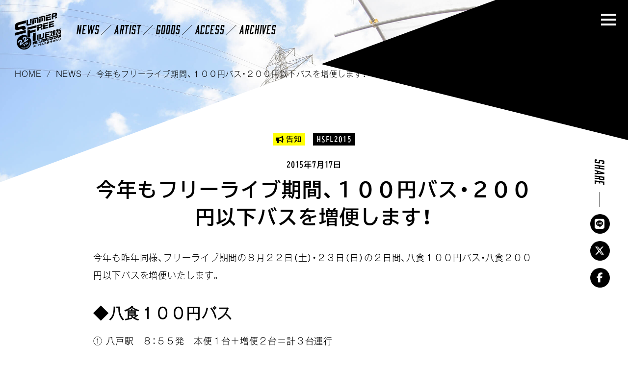

--- FILE ---
content_type: text/html; charset=UTF-8
request_url: https://www.849sfl.com/news/hsfl2015-bus/
body_size: 4104
content:
<!DOCTYPE html>
<html lang="ja">
<head>
	<meta charset="UTF-8">
	<meta name="viewport" content="width=device-width">
	<title>今年もフリーライブ期間、１００円バス・２００円以下バスを増便します！ | NEWS | 八食サマーフリーライブ公式サイト</title>
	<meta http-equiv="X-UA-Compatible" content="ie=edge">
	<meta name="keywords" content="八食サマーフリーライブ,HSFL,八食センター,八食,八戸,フェス,ライブ">
	<meta name="description" content="今年も昨年同様、フリーライブ期間の８月２２日（土）・２３日（日）の２日間、八食１…">
	<meta property="og:title" content="今年もフリーライブ期間、１００円バス・２００円以下バスを増便します！">
	<meta property="og:description" content="今年も昨年同様、フリーライブ期間の８月２２日（土）・２３日（日）の２日間、八食１…">
			<meta property="og:image" content="https://www.849sfl.com/assets/img/ogp-img.jpg">
		<meta property="og:type" content="article">
	<meta property="og:url" content="https://www.849sfl.com/news/hsfl2015-bus/">
	<meta name="twitter:card" content="summary_large_image">
	<link rel="stylesheet" id="wp-block-library-css" href="https://www.849sfl.com/wp-includes/css/dist/block-library/style.min.css" type="text/css" media="all">
	<link rel="stylesheet" href="/assets/css/style.css?20230926">
	<link rel="stylesheet" href="https://cdn.jsdelivr.net/npm/yakuhanjp@3.4.1/dist/css/yakuhanjp.min.css">
	<link rel="stylesheet" href="/assets/css/fontawesome.css">
	<!-- Google tag (gtag.js) -->
	<script async src="https://www.googletagmanager.com/gtag/js?id=UA-4575727-3"></script>
	<script>
	window.dataLayer = window.dataLayer || [];
	function gtag(){dataLayer.push(arguments);}
	gtag('js', new Date());

	gtag('config', 'UA-4575727-3');
	</script>
	<script async src="https://www.googletagmanager.com/gtag/js?id=G-QY1W3EKMJ6"></script>
	<script>
	window.dataLayer = window.dataLayer || [];
	function gtag(){dataLayer.push(arguments);}
	gtag('js', new Date());

	gtag('config', 'G-QY1W3EKMJ6');
	</script>
	<!-- //Google tag (gtag.js) -->
	<script>
	(function(d) {
	  var config = {
		kitId: 'bme6jye',
		scriptTimeout: 3000,
		async: true
	  },
	  h=d.documentElement,t=setTimeout(function(){h.className=h.className.replace(/\bwf-loading\b/g,"")+" wf-inactive";},config.scriptTimeout),tk=d.createElement("script"),f=false,s=d.getElementsByTagName("script")[0],a;h.className+=" wf-loading";tk.src='https://use.typekit.net/'+config.kitId+'.js';tk.async=true;tk.onload=tk.onreadystatechange=function(){a=this.readyState;if(f||a&&a!="complete"&&a!="loaded")return;f=true;clearTimeout(t);try{Typekit.load(config)}catch(e){}};s.parentNode.insertBefore(tk,s)
	})(document);
	</script>
	<script src="https://cdn.jsdelivr.net/npm/lazyload@2.0.0-rc.2/lazyload.min.js"></script>
	<script src="https://cdn.jsdelivr.net/gh/cferdinandi/smooth-scroll@15/dist/smooth-scroll.polyfills.min.js"></script></head>

<body>
	<header class="l-header">
		<div class="l-header__logo"><a href="/"><svg><use role="img" aria-label="八食サマーフリーライブ" xlink:href="/assets/img/logo.svg?20250408#logo-color"></use></svg></a></div>
		<nav class="l-header__nav">
			<ul class="l-header__nav__g-nav">
				<li><a href="/news/">NEWS</a></li>
				<li><a href="/artist/">ARTIST</a></li>
				<li><a href="/goods/">GOODS</a></li>
				<li><a href="/access/">ACCESS</a></li>
				<li><a href="/archives/">ARCHIVES</a></li>
			</ul>
		</nav>
		<div class="l-header__burger"><span></span><span></span><span></span></a></div>
		<div class="l-navi__burger">
			<div class="l-navi__burger__wrap">
				<div class="l-navi__burger__wrap__main">
					<div class="l-navi__burger__logo"><a href="/"><svg><use role="img" aria-label="八食サマーフリーライブ" xlink:href="/assets/img/logo.svg?20250408#logo-color"></use></svg></a></div>
					<nav class="l-navi__burger__nav">
						<ul class="l-navi__burger__nav__g-nav">
							<li><a href="/news/"><div class="l-navi__burger__nav__g-nav__name">NEWS</div><div class="l-navi__burger__nav__g-nav__cap">おしらせ</div></a></li>
							<li><a href="/artist/"><div class="l-navi__burger__nav__g-nav__name">ARTIST</div><div class="l-navi__burger__nav__g-nav__cap">出演アーティスト</div></a></li>
							<li><a href="/goods/"><div class="l-navi__burger__nav__g-nav__name">GOODS</div><div class="l-navi__burger__nav__g-nav__cap">公式グッズ</div></a></li>
							<li><a href="/access/"><div class="l-navi__burger__nav__g-nav__name">ACCESS</div><div class="l-navi__burger__nav__g-nav__cap">交通アクセス</div></a></li>
							<li><a href="/archives/"><div class="l-navi__burger__nav__g-nav__name">ARCHIVES</div><div class="l-navi__burger__nav__g-nav__cap">過去の開催アーカイブ</div></a></li>
						</ul>
					</nav>
				</div>
				<div class="l-navi__burger__wrap__sub">
					<ul class="l-navi__burger__ex">
						<li><a href="https://www.849net.com/">八食センター公式ウェブサイト<i class="fa-icon fa-sharp fa-light fa-arrow-up-right"></i></a></li>
						<li><a href="https://www.849shop.com/">八食センター公式通販サイト<i class="fa-icon fa-sharp fa-light fa-arrow-up-right"></i></a></li>
					</ul>
					<ul class="l-navi__burger__sns">
						<li><a href="https://x.com/849hasshoku"><i class="fa-icon fa-brands fa-x-twitter"></i></a></li>
						<li><a href="https://www.instagram.com/849center/"><i class="fa-brands fa-instagram"></i></a></li>
						<li><a href="https://www.facebook.com/849center"><i class="fa-brands fa-facebook"></i></a></li>
						<li><a href="https://www.youtube.com/user/849center"><i class="fa-brands fa-youtube"></i></a></li>
					</ul>
				</div>
			</div>
			<div class="l-navi__burger__close"><span><i class="fa-sharp fa-light fa-xmark"></i></span></div>
		</div>
	</header>	<main class="l-main">
		<ul class="c-path"><li><a href="/">HOME</a></li><li><a href="/news/">NEWS</a></li><li>今年もフリーライブ期間、１００円バス・２００円以下バスを増便します！</li></ul>
		<section class="l-main__sec">
			<article class="c-article">
				<div class="c-article__tag">
					<div class="c-tag-cat">
						<span class="c-tag-cat--information">告知</span>					</div>
					<div class="c-tag-year">
						<span class="c-tag-cat--hsfl2015">HSFL2015</span>					</div>
				</div>
				<p class="c-txt-day">2015年7月17日</p>
				<h1 class="c-article__ttl">今年もフリーライブ期間、１００円バス・２００円以下バスを増便します！</h1>
				<div class="c-article__img">
									</div>
				<div class="c-article__body">
<p>今年も昨年同様、フリーライブ期間の８月２２日（土）・２３日（日）の２日間、八食１００円バス・八食２００円以下バスを増便いたします。</p>



<h4 class="wp-block-heading">◆八食１００円バス</h4>



<p>① 八戸駅　８：５５発　本便１台＋増便２台＝計３台運行<br>② 八食センター　１８：１５発（通常設定無し）１台運行のみ</p>



<h4 class="wp-block-heading">◆八食２００円以下バス</h4>



<p>① 中心街ターミナル５番発8：50⇒新荒町8：54⇒西売市8：58⇒内舟渡9：01⇒下長9：04⇒八食センター着9：07<br>（通常設定なし）１台運行のみ</p>



<p>駐車場に限りがございますので、フリーライブにご来場のお客様は、<strong>お車でのご来場をお控え頂き、上記八食と八戸駅を結ぶ『八食100円バス』や八食と八戸市中心商店街を結ぶ『八食200円以下バス』等、公共交通機関でのご来場にご協力頂きますようお願いいたします。</strong></p>
</div>

				<dl class="c-article__sns">
					<dt class="c-article__sns__ttl">SHARE</dt>
					<dd class="c-article__sns__icon"><a href="https://social-plugins.line.me/lineit/share?url=https%3A%2F%2Fwww.849sfl.com%2Fnews%2Fhsfl2015-bus%2F" target="_blank" rel="noopener"><i class="fa-brands fa-line"></i></a></dd>
					<dd class="c-article__sns__icon"><a href="https://twitter.com/share?url=https%3A%2F%2Fwww.849sfl.com%2Fnews%2Fhsfl2015-bus%2F&text=%E4%BB%8A%E5%B9%B4%E3%82%82%E3%83%95%E3%83%AA%E3%83%BC%E3%83%A9%E3%82%A4%E3%83%96%E6%9C%9F%E9%96%93%E3%80%81%EF%BC%91%EF%BC%90%EF%BC%90%E5%86%86%E3%83%90%E3%82%B9%E3%83%BB%EF%BC%92%EF%BC%90%EF%BC%90%E5%86%86%E4%BB%A5%E4%B8%8B%E3%83%90%E3%82%B9%E3%82%92%E5%A2%97%E4%BE%BF%E3%81%97%E3%81%BE%E3%81%99%EF%BC%81" target="_blank" rel="noopener"><i class="fa-icon fa-brands fa-x-twitter"></i></a></dd>
					<dd class="c-article__sns__icon"><a href="https://www.facebook.com/share.php?u=https%3A%2F%2Fwww.849sfl.com%2Fnews%2Fhsfl2015-bus%2F" target="_blank" rel="noopener"><i class="fa-brands fa-facebook-f" target="_blank" rel="noopener"></i></a></dd>
				</dl>
			</article>

			<p class="c-btn c-btn--back"><a href="/news/"><i class="fa-icon fa-sharp fa-solid fa-list"></i>おしらせ一覧</a></p>

			<div class="c-ttl-sub">
				<h2 class="c-ttl-sub__txt">LATEST NEWS</h2>
			</div>
			<div class="c-list-entry">
													<div class="c-list-entry__article js-fadeIn">
		<a href="https://www.849sfl.com/news/hsfl2024-archives/">
		<div class="c-list-entry__article__txt">
			<div class="c-tag-cat">
				<span class="c-tag-cat--information">告知</span>			</div>
			<p class="c-txt-day">2025年10月24日</p>
			<p class="c-list-entry__article__txt__ttl">HSFL2025アーカイブ更新のお知らせ</p>
			<p class="c-list-entry__article__txt__description">「八食サマーフリーライブ2025」は、皆様のご協力もあり、大きなトラブル等なく終…</p>
			<div class="c-tag-year">
				<span class="c-tag-cat--hsfl2024">HSFL2024</span>			</div>
		</div>
		<div class="c-list-entry__article__img">
							<img width="570" height="806" src="https://www.849sfl.com/wp-content/uploads/2025/06/HSFL2025【HP】-1.jpg" class="attachment-600 size-600 wp-post-image" alt="HSFL2025アーカイブ更新のお知らせ" decoding="async" loading="lazy" srcset="https://www.849sfl.com/wp-content/uploads/2025/06/HSFL2025【HP】-1.jpg 570w, https://www.849sfl.com/wp-content/uploads/2025/06/HSFL2025【HP】-1-212x300.jpg 212w" sizes="auto, (max-width: 570px) 100vw, 570px" />					</div>
	</a>
</div>									<div class="c-list-entry__article js-fadeIn">
		<a href="https://www.849sfl.com/news/%e9%96%8b%e5%82%ac%e7%b5%82%e4%ba%86%e3%81%ae%e3%81%8a%e7%a4%bc/">
		<div class="c-list-entry__article__txt">
			<div class="c-tag-cat">
				<span class="c-tag-cat--information">告知</span>			</div>
			<p class="c-txt-day">2025年8月25日</p>
			<p class="c-list-entry__article__txt__ttl">開催終了のお礼</p>
			<p class="c-list-entry__article__txt__description">「八食サマーフリーライブ2025」は、無事終了いたしました！ 皆様のご協力もあり…</p>
			<div class="c-tag-year">
				<span class="c-tag-cat--hsfl2025">HSFL2025</span>			</div>
		</div>
		<div class="c-list-entry__article__img">
							<img width="570" height="806" src="https://www.849sfl.com/wp-content/uploads/2025/06/HSFL2025【HP】-1.jpg" class="attachment-600 size-600 wp-post-image" alt="開催終了のお礼" decoding="async" loading="lazy" srcset="https://www.849sfl.com/wp-content/uploads/2025/06/HSFL2025【HP】-1.jpg 570w, https://www.849sfl.com/wp-content/uploads/2025/06/HSFL2025【HP】-1-212x300.jpg 212w" sizes="auto, (max-width: 570px) 100vw, 570px" />					</div>
	</a>
</div>							</div>
		</section>
		<nav class="l-navi-content">
			<div class="l-navi-content__wrap">
				<div class="l-navi-content__item l-navi-content__item--artist">
					<a href="/artist/">
						<div class="l-navi-content__item__label">
							<p class="l-navi-content__item__label__main">ARTIST</p>
							<p class="l-navi-content__item__label__cap">出演アーティスト</p>
						</div>
					</a>
				</div>
				<div class="l-navi-content__item l-navi-content__item--goods">
					<a href="/goods/">
						<div class="l-navi-content__item__label">
							<p class="l-navi-content__item__label__main">GOODS</p>
							<p class="l-navi-content__item__label__cap">公式グッズ</p>
						</div>
					</a>
				</div>
				<div class="l-navi-content__item l-navi-content__item--attention">
					<a href="/access/#a-attention">
						<div class="l-navi-content__item__label">
							<p class="l-navi-content__item__label__main">ATTENTION</p>
							<p class="l-navi-content__item__label__cap">ご協力のお願い</p>
						</div>
					</a>
				</div>
			</div>
		</nav>	</main>
	<div id="js-scroll-to-top"><i class="fa-sharp fa-light fa-angle-up"></i></div>

	<footer class="l-footer">
		<ul class="l-footer__list-logo">
			<li class="l-footer__list-logo--849net"><a href="https://www.849net.com/"><img src="/assets/img/logo_849net.svg" alt="八食センター公式サイト"></a></li>
			<li class="l-footer__list-logo--849shop"><a href="https://www.849shop.com/"><img src="/assets/img/logo_849shop.svg" alt="八食センター公式通販サイト"></a></li>
		</ul>
		<ul class="l-footer__list-sns">
			<li><a href="https://x.com/849hasshoku"><i class="fa-icon fa-brands fa-x-twitter"></i></a></li>
			<li><a href="https://www.instagram.com/849center/"><i class="fa-brands fa-instagram"></i></a></li>
			<li><a href="https://www.facebook.com/849center"><i class="fa-brands fa-facebook"></i></a></li>
			<li><a href="https://www.youtube.com/user/849center"><i class="fa-brands fa-youtube"></i></a></li>
		</ul>
		<p class="l-footer__copy"><small>&copy;SUMMER FREE LIVE IN HASSHOKU</small></p>
	</footer>
	<script src="/assets/js/script.js"></script></body>
</html>

--- FILE ---
content_type: text/css
request_url: https://www.849sfl.com/assets/css/style.css?20230926
body_size: 22241
content:
/*! destyle.css v3.0.0 | MIT License | https://github.com/nicolas-cusan/destyle.css */*,::before,::after{-webkit-box-sizing:border-box;box-sizing:border-box;border-style:solid;border-width:0}html{line-height:1.15;-webkit-text-size-adjust:100%;-webkit-tap-highlight-color:rgba(0,0,0,0)}body{margin:0}main{display:block}p,table,blockquote,address,pre,iframe,form,figure,dl{margin:0}h1,h2,h3,h4,h5,h6{font-size:inherit;font-weight:inherit;margin:0}ul,ol{margin:0;padding:0;list-style:none}dt{font-weight:bold}dd{margin-left:0}hr{-webkit-box-sizing:content-box;box-sizing:content-box;height:0;overflow:visible;border-top-width:1px;margin:0;clear:both;color:inherit}pre{font-family:monospace,monospace;font-size:inherit}address{font-style:inherit}a{background-color:rgba(0,0,0,0);text-decoration:none;color:inherit}abbr[title]{-webkit-text-decoration:underline dotted;text-decoration:underline dotted}b,strong{font-weight:bolder}code,kbd,samp{font-family:monospace,monospace;font-size:inherit}small{font-size:80%}sub,sup{font-size:75%;line-height:0;position:relative;vertical-align:baseline}sub{bottom:-0.25em}sup{top:-0.5em}svg,img,embed,object,iframe{vertical-align:bottom}button,input,optgroup,select,textarea{-webkit-appearance:none;-moz-appearance:none;appearance:none;vertical-align:middle;color:inherit;font:inherit;background:rgba(0,0,0,0);padding:0;margin:0;border-radius:0;text-align:inherit;text-transform:inherit}[type=checkbox]{-webkit-appearance:checkbox;-moz-appearance:checkbox;appearance:checkbox}[type=radio]{-webkit-appearance:radio;-moz-appearance:radio;appearance:radio}button,[type=button],[type=reset],[type=submit]{cursor:pointer}button:disabled,[type=button]:disabled,[type=reset]:disabled,[type=submit]:disabled{cursor:default}:-moz-focusring{outline:auto}select:disabled{opacity:inherit}option{padding:0}fieldset{margin:0;padding:0;min-width:0}legend{padding:0}progress{vertical-align:baseline}textarea{overflow:auto}[type=number]::-webkit-inner-spin-button,[type=number]::-webkit-outer-spin-button{height:auto}[type=search]{outline-offset:-2px}[type=search]::-webkit-search-decoration{-webkit-appearance:none}::-webkit-file-upload-button{-webkit-appearance:button;font:inherit}label[for]{cursor:pointer}details{display:block}summary{display:list-item}[contenteditable]:focus{outline:auto}table{border-color:inherit}caption{text-align:left}td,th{vertical-align:top;padding:0}th{text-align:left;font-weight:bold}html{visibility:hidden}html.wf-active,html.loading-delay{visibility:visible}img{max-width:100%}a{color:#000;text-decoration:underline}a:hover{text-decoration:none}a:has(img),a:has(i){text-decoration:none}::-moz-selection{background:#fffe04;color:#000}::selection{background:#fffe04;color:#000}body,p,table,blockquote,address,pre,small,iframe,form,figure,dl,h1,h2,h3,h4,h5,h6,ul,ol,dt,dd{font-family:YakuHanJP,a-otf-gothic-mb101-pr6n,sans-serif;font-size:.875rem;color:#000;line-height:1.8;letter-spacing:.05em}@media screen and (min-width: 960px){body,p,table,blockquote,address,pre,small,iframe,form,figure,dl,h1,h2,h3,h4,h5,h6,ul,ol,dt,dd{font-size:1.125rem;line-height:2}}@media screen and (min-width: 1920px){body,p,table,blockquote,address,pre,small,iframe,form,figure,dl,h1,h2,h3,h4,h5,h6,ul,ol,dt,dd{font-size:1.8rem;font-size:.9375vw;line-height:2}}h1,h2,h3,h4,h5,h6{font-weight:normal}b,strong{font-weight:700}body{background:#fff}@-webkit-keyframes fadein-photo{0%{opacity:0}100%{opacity:1}}@keyframes fadein-photo{0%{opacity:0}100%{opacity:1}}@-webkit-keyframes fade-in{0%{opacity:0}100%{opacity:100}}@keyframes fade-in{0%{opacity:0}100%{opacity:100}}@-webkit-keyframes fade-out{0%{opacity:100}100%{opacity:0}}@keyframes fade-out{0%{opacity:100}100%{opacity:0}}@-webkit-keyframes slideshow{0%{opacity:0}10%{opacity:1}28%{opacity:1}38%{opacity:0}100%{opacity:0}}@keyframes slideshow{0%{opacity:0}10%{opacity:1}28%{opacity:1}38%{opacity:0}100%{opacity:0}}@-webkit-keyframes infinity-scroll-left{from{-webkit-transform:translateX(0);transform:translateX(0)}to{-webkit-transform:translateX(-100%);transform:translateX(-100%)}}@keyframes infinity-scroll-left{from{-webkit-transform:translateX(0);transform:translateX(0)}to{-webkit-transform:translateX(-100%);transform:translateX(-100%)}}@-webkit-keyframes infinity-scroll-right{from{-webkit-transform:translateX(0);transform:translateX(0)}to{-webkit-transform:translateX(100%);transform:translateX(100%)}}@keyframes infinity-scroll-right{from{-webkit-transform:translateX(0);transform:translateX(0)}to{-webkit-transform:translateX(100%);transform:translateX(100%)}}@-webkit-keyframes rotate{0%{-webkit-transform:rotate(0);transform:rotate(0)}100%{-webkit-transform:rotate(360deg);transform:rotate(360deg)}}@keyframes rotate{0%{-webkit-transform:rotate(0);transform:rotate(0)}100%{-webkit-transform:rotate(360deg);transform:rotate(360deg)}}.js-fadeIn{-webkit-transition:all .8s;transition:all .8s;-webkit-transition-delay:.3s;transition-delay:.3s;-webkit-transform:translateY(80px);transform:translateY(80px);opacity:0}.js-fadeIn.js-inview{-webkit-transform:translateY(0);transform:translateY(0);opacity:1}.js-img{overflow:hidden;position:relative}.js-img img{display:block;height:auto;width:100%}.js-img1.js-animation img{-webkit-animation:js-animation1 1.2s cubic-bezier(0.4, 0, 0.2, 1);animation:js-animation1 1.2s cubic-bezier(0.4, 0, 0.2, 1)}@-webkit-keyframes js-animation1{0%{opacity:0;-webkit-transform:scale(1.1) translateY(24px);transform:scale(1.1) translateY(24px)}32%{opacity:0;-webkit-transform:scale(1.1) translateY(24px);transform:scale(1.1) translateY(24px)}}@keyframes js-animation1{0%{opacity:0;-webkit-transform:scale(1.1) translateY(24px);transform:scale(1.1) translateY(24px)}32%{opacity:0;-webkit-transform:scale(1.1) translateY(24px);transform:scale(1.1) translateY(24px)}}.js-img2.js-animation{-webkit-animation:js-animation2 2s cubic-bezier(0.4, 0, 0.2, 1);animation:js-animation2 2s cubic-bezier(0.4, 0, 0.2, 1)}.js-img2.js-animation:before{-webkit-animation:js-animation2-before 2s cubic-bezier(0.4, 0, 0.2, 1) forwards;animation:js-animation2-before 2s cubic-bezier(0.4, 0, 0.2, 1) forwards;background:#fff;bottom:0;content:"";left:0;pointer-events:none;position:absolute;right:0;top:0;z-index:1}@-webkit-keyframes js-animation2{0%{opacity:0}}@keyframes js-animation2{0%{opacity:0}}@-webkit-keyframes js-animation2-before{100%{-webkit-transform:translateX(100%);transform:translateX(100%)}}@keyframes js-animation2-before{100%{-webkit-transform:translateX(100%);transform:translateX(100%)}}.smooth{-webkit-transition:1.4s cubic-bezier(0.37, 0, 0.63, 1);transition:1.4s cubic-bezier(0.37, 0, 0.63, 1);-webkit-transition-property:clip-path;transition-property:clip-path;-webkit-animation:smooth 1s 1.5s both;animation:smooth 1s 1.5s both}.smooth-1{-webkit-animation:smooth 1s 1.7s both;animation:smooth 1s 1.7s both}.smooth-2{-webkit-animation:smooth 1s 2s both;animation:smooth 1s 2s both}.smooth-3{-webkit-animation:smooth 1s 2.2s both;animation:smooth 1s 2.2s both}@-webkit-keyframes smooth{from{clip-path:inset(0 100% 0 0)}to{clip-path:inset(0)}}@keyframes smooth{from{clip-path:inset(0 100% 0 0)}to{clip-path:inset(0)}}.brsp{display:block}@media screen and (min-width: 960px){.brsp{display:none}}.brpc{display:none}@media screen and (min-width: 960px){.brpc{display:block}}.c-txt-iblock{display:inline-block}.c-txt-line{display:inline;position:relative;background-image:-webkit-gradient(linear, left top, right top, from(#FFFE04), to(#FFFE04));background-image:linear-gradient(90deg, #FFFE04, #FFFE04);background-repeat:no-repeat;background-position:bottom left;background-size:0 100%;-webkit-transition:all 1s ease-in-out;transition:all 1s ease-in-out;font-weight:bold}.c-txt-line.js-inview{background-size:100% 100%}.c-txt-line--wt{background-image:-webkit-gradient(linear, left top, right top, from(#fff), to(#fff));background-image:linear-gradient(90deg, #fff, #fff)}.c-txt-big{margin:20px auto;text-align:center;font-weight:bold;font-size:20px;font-family:YakuHanJP,biz-udgothic,sans-serif}@media screen and (min-width: 960px){.c-txt-big{margin:30px auto;font-size:2.5rem}}@media screen and (min-width: 1920px){.c-txt-big{margin:1.5625vw auto;font-size:4rem;font-size:2.0833333333vw}}.c-txt-ct{text-align:center}.c-txt-ctp{text-align:left}@media screen and (min-width: 960px){.c-txt-ctp{text-align:center}}.c-tag-caption{text-align:center;margin-bottom:10px}@media screen and (min-width: 960px){.c-tag-caption{margin-bottom:15px}}@media screen and (min-width: 1920px){.c-tag-caption{margin-bottom:.78125vw}}.c-tag-caption__txt{padding:4px;background:#fffe04;font-family:YakuHanJP,biz-udgothic,sans-serif;font-weight:bold}@media screen and (min-width: 960px){.c-tag-caption__txt{padding:5px 7.5px;font-size:1.25rem}}@media screen and (min-width: 1920px){.c-tag-caption__txt{padding:.2604166667vw .390625vw;font-size:2rem;font-size:1.0416666667vw}}.c-tag-caption+.c-ttl-sec-middle{margin-top:0}.c-tag-cat{display:-webkit-box;display:-ms-flexbox;display:flex;-webkit-box-pack:start;-ms-flex-pack:start;justify-content:flex-start;-ms-flex-wrap:wrap;flex-wrap:wrap;line-height:1}.c-tag-cat span{margin:0 5px 5px 0;padding:4px;background:#fffe04;font-family:YakuHanJP,biz-udgothic,sans-serif;font-weight:bold;font-size:12px}@media screen and (min-width: 960px){.c-tag-cat span{margin:0 8px 8px 0;padding:5px 7.5px;font-size:.9375rem}}@media screen and (min-width: 1920px){.c-tag-cat span{margin:0 .4166666667vw .4166666667vw 0;padding:.2604166667vw .390625vw;font-size:1.5rem;font-size:.78125vw}}.c-tag-cat--information::before{content:"";font-family:"Font Awesome 6 Sharp";padding-right:3px}@media screen and (min-width: 960px){.c-tag-cat--information::before{padding-right:4px}}@media screen and (min-width: 1920px){.c-tag-cat--information::before{padding-right:.2083333333vw}}.c-tag-cat--goods::before{content:"";font-family:"Font Awesome 6 Sharp";padding-right:3px}@media screen and (min-width: 960px){.c-tag-cat--goods::before{padding-right:4px}}@media screen and (min-width: 1920px){.c-tag-cat--goods::before{padding-right:.2083333333vw}}.c-tag-year{line-height:1;display:-webkit-box;display:-ms-flexbox;display:flex;-webkit-box-pack:start;-ms-flex-pack:start;justify-content:flex-start;-ms-flex-wrap:wrap;flex-wrap:wrap}.c-tag-year span{margin:5px 5px 0 0;padding:4px;background:#000;color:#fff;font-family:YakuHanJP,biz-udgothic,sans-serif;font-weight:bold;font-size:12px}@media screen and (min-width: 960px){.c-tag-year span{margin:8px 8px 0 0;padding:5px 7.5px;font-size:.9375rem}}@media screen and (min-width: 1920px){.c-tag-year span{margin:.4166666667vw .4166666667vw 0 0;padding:.2604166667vw .390625vw;font-size:1.5rem;font-size:.78125vw}}.c-txt-day{font-family:YakuHanJP,biz-udgothic,sans-serif;font-size:13px;font-weight:bold}@media screen and (min-width: 960px){.c-txt-day{font-size:1rem}}@media screen and (min-width: 1920px){.c-txt-day{font-size:1.6rem;font-size:.8333333333vw}}.c-txt-more{text-align:right;font-weight:bold}.c-txt-more a{text-decoration:none}.c-txt-more .fa-icon{padding-right:5px}@media screen and (min-width: 960px){.c-txt-more .fa-icon{padding-right:8px}}@media screen and (min-width: 1920px){.c-txt-more .fa-icon{padding-right:.4166666667vw}}.c-txt-ast{position:relative;padding-left:1em}.c-txt-ast::before{content:"※";position:absolute;top:0;left:0}.c-txt-strong{margin:40px auto;padding:20px;text-align:center;width:calc(100% - 40px);max-width:500px;font-family:YakuHanJP,biz-udgothic,sans-serif;font-weight:bold;font-size:19px;background:#fffe04;line-height:1.6}.c-txt-strong::before,.c-txt-strong::after{content:"";display:block;width:0;height:0}.c-txt-strong::before{margin-top:calc((1 - 1.6)*.5em)}.c-txt-strong::after{margin-bottom:calc((1 - 1.6)*.5em)}@media screen and (min-width: 960px){.c-txt-strong{width:90%;max-width:780px;margin:60px auto;padding:30px;font-size:1.75rem}}@media screen and (min-width: 1920px){.c-txt-strong{max-width:40.625vw;margin:3.125vw auto;padding:1.5625vw;font-size:2.8rem;font-size:1.4583333333vw}}.c-txt-note{margin:20px auto;padding:15px 20px 20px 20px;background:#fffe04;text-align:center}@media screen and (min-width: 960px){.c-txt-note{margin:30px auto;padding:30px;display:-webkit-box;display:-ms-flexbox;display:flex;-webkit-box-pack:justify;-ms-flex-pack:justify;justify-content:space-between;-webkit-box-align:center;-ms-flex-align:center;align-items:center}}@media screen and (min-width: 1920px){.c-txt-note{margin:1.5625vw auto;padding:1.5625vw}}.c-txt-note .fa-icon{margin-bottom:5px;font-size:30px;color:#e50012}@media screen and (min-width: 960px){.c-txt-note .fa-icon{margin-bottom:0;margin-right:30px;font-size:3rem}}@media screen and (min-width: 1920px){.c-txt-note .fa-icon{margin-right:1.5625vw;font-size:4.8rem;font-size:2.5vw}}.c-txt-note p{text-align:left;line-height:1.7}@media screen and (min-width: 960px){.c-txt-note p::before,.c-txt-note p::after{content:"";display:block;width:0;height:0}.c-txt-note p::before{margin-top:calc((1 - 1.7)*.5em)}.c-txt-note p::after{margin-bottom:calc((1 - 1.7)*.5em)}}.c-txt-caution{color:#e50012;font-weight:bold}.c-txt-knockout{display:inline-block;background:#000;border:none;-webkit-transform:scale(0.8);transform:scale(0.8);color:#fff;margin:0 5px;padding:5px;line-height:1}@media screen and (min-width: 960px){.c-txt-knockout{margin:0 3.6px;padding:7.5px}}@media screen and (min-width: 1920px){.c-txt-knockout{margin:0 .1875vw;padding:.390625vw}}#js-scroll-to-top{position:fixed;inset:auto 0;margin:auto;bottom:20px;width:40px;height:40px;background-color:#000;color:#fff;display:-webkit-box;display:-ms-flexbox;display:flex;-webkit-box-pack:center;-ms-flex-pack:center;justify-content:center;-webkit-box-align:center;-ms-flex-align:center;align-items:center;font-size:26px;opacity:0;-webkit-transition:.5s;transition:.5s;z-index:99;cursor:pointer}@media screen and (min-width: 960px){#js-scroll-to-top{bottom:20px;width:60px;height:60px;font-size:2rem}}@media screen and (min-width: 1920px){#js-scroll-to-top{bottom:1.0416666667vw;width:3.125vw;height:3.125vw;font-size:3.2rem;font-size:1.6666666667vw}}#js-scroll-to-top.fade-in{opacity:1}.c-btn{font-family:YakuHanJP,biz-udgothic,sans-serif;font-weight:bold;text-align:center}.c-btn a{text-decoration:none;margin:30px auto;padding:10px 30px;display:block;border:2px solid #000;max-width:360px;-webkit-transition:.5s;transition:.5s}@media screen and (min-width: 960px){.c-btn a{margin:45px auto;padding:15px 45px;border-width:2px;max-width:360px}}@media screen and (min-width: 1920px){.c-btn a{margin:2.34375vw auto;padding:.78125vw 2.34375vw;border-width:.1041666667vw;max-width:18.75vw}}@media(hover: hover){.c-btn a:hover{background:#000;color:#fff}}.c-btn .fa-icon{margin-right:10px;-webkit-transform:scale(1.4);transform:scale(1.4)}@media screen and (min-width: 960px){.c-btn .fa-icon{margin-right:15px}}@media screen and (min-width: 1920px){.c-btn .fa-icon{margin-right:.78125vw}}.c-btn--comment{font-size:12px}@media screen and (min-width: 960px){.c-btn--comment{font-size:.9375rem}}@media screen and (min-width: 1920px){.c-btn--comment{font-size:1.5rem;font-size:.78125vw}}.c-btn--more{position:relative}.c-btn--more a{position:relative;text-decoration:none}.c-btn--more a::after{content:"";font-family:"Font Awesome 6 Sharp";font-weight:200;font-size:20px;position:absolute;top:50%;-webkit-transform:translateY(-50%);transform:translateY(-50%);right:10px;-webkit-transition:.5s;transition:.5s}@media screen and (min-width: 960px){.c-btn--more a::after{font-size:1.75rem;right:10px}}@media screen and (min-width: 1920px){.c-btn--more a::after{font-size:2.8rem;font-size:1.4583333333vw;right:.5208333333vw}}@media(hover: hover){.c-btn--more a:hover::after{color:#fff;right:5px}}@media screen and (hover: hover)and (min-width: 1920px){.c-btn--more a:hover::after{right:.2604166667vw}}.c-btn--down{position:relative}.c-btn--down a{position:relative;text-decoration:none}.c-btn--down a::after{content:"";font-family:"Font Awesome 6 Sharp";font-weight:200;font-size:20px;position:absolute;top:55%;-webkit-transform:translateY(-50%);transform:translateY(-50%);right:10px;-webkit-transition:.5s;transition:.5s}@media screen and (min-width: 960px){.c-btn--down a::after{font-size:1.75rem;right:10px}}@media screen and (min-width: 1920px){.c-btn--down a::after{font-size:2.8rem;font-size:1.4583333333vw;right:.5208333333vw}}@media(hover: hover){.c-btn--down a:hover::after{color:#fff;-webkit-transform:translateY(-40%);transform:translateY(-40%)}}.c-btn--l{font-size:18px}@media screen and (min-width: 960px){.c-btn--l{font-size:1.5rem}}@media screen and (min-width: 1920px){.c-btn--l{font-size:2.4rem;font-size:1.25vw}}.c-btn--ex{position:relative}.c-btn--ex a{position:relative;text-decoration:none}.c-btn--ex a::after{content:"";font-family:"Font Awesome 6 Sharp";font-weight:200;font-size:20px;position:absolute;top:50%;-webkit-transform:translateY(-50%);transform:translateY(-50%);right:10px}@media screen and (min-width: 960px){.c-btn--ex a::after{font-size:1.75rem;right:10px}}@media screen and (min-width: 1920px){.c-btn--ex a::after{font-size:2.8rem;font-size:1.4583333333vw;right:.5208333333vw}}.c-btn--more-cap{position:relative}.c-btn--more-cap__main{display:block;font-size:16px}@media screen and (min-width: 960px){.c-btn--more-cap__main{font-size:1.25rem}}@media screen and (min-width: 1920px){.c-btn--more-cap__main{font-size:2rem;font-size:1.0416666667vw}}.c-btn--more-cap__cap{padding:5px 10px;min-width:160px;display:inline-block;text-align:center;font-size:13px;background:#000;color:#fff;line-height:1}@media screen and (min-width: 960px){.c-btn--more-cap__cap{padding:7.5px 15px;min-width:180px;font-size:.9375rem}}@media screen and (min-width: 1920px){.c-btn--more-cap__cap{padding:.390625vw .78125vw;min-width:9.375vw;font-size:1.5rem;font-size:.78125vw}}.c-btn--more-cap a{position:relative;text-decoration:none}.c-btn--more-cap a::after{content:"";font-family:"Font Awesome 6 Sharp";font-weight:200;font-size:28px;position:absolute;top:50%;-webkit-transform:translateY(-50%);transform:translateY(-50%);right:10px;-webkit-transition:.5s;transition:.5s}@media screen and (min-width: 960px){.c-btn--more-cap a::after{font-size:1.75rem;right:10px}}@media screen and (min-width: 1920px){.c-btn--more-cap a::after{font-size:2.8rem;font-size:1.4583333333vw;right:.5208333333vw}}@media(hover: hover){.c-btn--more-cap a:hover::after{color:#fff;right:5px}}@media screen and (hover: hover)and (min-width: 1920px){.c-btn--more-cap a:hover::after{right:.2604166667vw}}.c-btn--attention{margin:auto;width:calc(100% - 40px);font-weight:bold;font-family:YakuHanJP,biz-udgothic,sans-serif;border:none}.c-btn--attention a{position:relative;text-decoration:none;display:block;max-width:360px;background:#e50012;text-align:center;color:#fff;border:none}@media screen and (min-width: 960px){.c-btn--attention a{max-width:900px}}@media screen and (min-width: 1920px){.c-btn--attention a{max-width:46.875vw}}.c-btn--attention a .fa-icon{color:#fffe04;-webkit-transform:scale(1.4);transform:scale(1.4);margin-right:10px}@media screen and (min-width: 960px){.c-btn--attention a .fa-icon{margin-right:15px}}@media screen and (min-width: 1920px){.c-btn--attention a .fa-icon{margin-right:.78125vw}}.c-btn--attention a::after{content:"";font-family:"Font Awesome 6 Sharp";font-weight:200;font-size:20px;position:absolute;top:50%;-webkit-transform:translateY(-50%);transform:translateY(-50%);right:10px;-webkit-transition:.5s;transition:.5s}@media screen and (min-width: 960px){.c-btn--attention a::after{font-size:1.75rem;right:10px}}@media screen and (min-width: 1920px){.c-btn--attention a::after{font-size:2.8rem;font-size:1.4583333333vw;right:.5208333333vw}}@media(hover: hover){.c-btn--attention a:hover::after{color:#fff;right:5px}}@media screen and (hover: hover)and (min-width: 1920px){.c-btn--attention a:hover::after{right:.2604166667vw}}.c-btn--modal a{position:relative;background:#000;color:#fff;cursor:pointer}@media(hover: hover){.c-btn--modal a:hover{background:#fff;color:#000}}.c-btn--modal a::after{content:"";font-family:"Font Awesome 6 Sharp";font-weight:200;font-size:20px;position:absolute;top:50%;-webkit-transform:translateY(-50%);transform:translateY(-50%);right:10px;-webkit-transition:.5s;transition:.5s}@media screen and (min-width: 960px){.c-btn--modal a::after{font-size:1.25rem;right:10px}}@media screen and (min-width: 1920px){.c-btn--modal a::after{font-size:2rem;font-size:1.0416666667vw;right:.5208333333vw}}@media(hover: hover){.c-btn--modal a::after:hover{color:#000}}.c-ttl-content{margin:20px 0;text-align:center;line-height:1}@media screen and (min-width: 960px){.c-ttl-content{margin:90px 0 45px 0}}@media screen and (min-width: 1920px){.c-ttl-content{margin:4.6875vw 0 2.34375vw 0}}.c-ttl-content__main{font-family:bourbon,serif;font-style:italic;font-size:62px;line-height:1}@media screen and (min-width: 960px){.c-ttl-content__main{font-size:6.25rem}}@media screen and (min-width: 1920px){.c-ttl-content__main{font-size:10rem;font-size:5.2083333333vw}}.c-ttl-content__cap{margin-top:10px;font-family:YakuHanJP,biz-udgothic,sans-serif;font-weight:bold;font-size:17px;line-height:1}@media screen and (min-width: 960px){.c-ttl-content__cap{margin-top:15px;font-size:1.625rem}}@media screen and (min-width: 1920px){.c-ttl-content__cap{margin-top:.78125vw;font-size:2.6rem;font-size:1.3541666667vw}}.c-ttl-tandem{margin:20px auto}@media screen and (min-width: 960px){.c-ttl-tandem{margin:30px auto}}@media screen and (min-width: 1920px){.c-ttl-tandem{margin:1.5625vw auto}}.c-ttl-tandem__main{font-size:45px;text-align:center;font-family:bourbon,serif;font-style:italic;font-weight:normal;line-height:1}@media screen and (min-width: 960px){.c-ttl-tandem__main{font-size:4.125rem}}@media screen and (min-width: 1920px){.c-ttl-tandem__main{font-size:6.6rem;font-size:3.4375vw}}.c-ttl-tandem__cap{margin-top:10px;font-size:14px;font-family:YakuHanJP,biz-udgothic,sans-serif;text-align:center;font-weight:bold;line-height:1}@media screen and (min-width: 960px){.c-ttl-tandem__cap{margin-top:15px;font-size:1.25rem}}@media screen and (min-width: 1920px){.c-ttl-tandem__cap{margin-top:.78125vw;font-size:2rem;font-size:1.0416666667vw}}.c-ttl-circle{position:relative;margin:20px 0 5px 0;font-family:YakuHanJP,biz-udgothic,sans-serif;font-weight:bold;font-size:16px}@media screen and (min-width: 960px){.c-ttl-circle{margin:30px 0 7.5px 0;font-size:1.25rem}}@media screen and (min-width: 1920px){.c-ttl-circle{margin:1.5625vw 0 .390625vw 0;font-size:2rem;font-size:1.0416666667vw}}.c-ttl-circle::before{content:"";font-family:"Font Awesome 6 Pro";padding-right:5px}@media screen and (min-width: 960px){.c-ttl-circle::before{padding-right:7.5px}}@media screen and (min-width: 1920px){.c-ttl-circle::before{padding-right:.390625vw}}.c-ttl-sub{margin:20px 0}@media screen and (min-width: 960px){.c-ttl-sub{margin:30px 0}}@media screen and (min-width: 1920px){.c-ttl-sub{margin:1.5625vw 0}}.c-ttl-sub__txt{display:-webkit-box;display:-ms-flexbox;display:flex;-webkit-box-pack:justify;-ms-flex-pack:justify;justify-content:space-between;-webkit-box-align:center;-ms-flex-align:center;align-items:center;font-family:bourbon,serif;font-style:italic;font-size:32px}@media screen and (min-width: 960px){.c-ttl-sub__txt{font-size:2.625rem}}@media screen and (min-width: 1920px){.c-ttl-sub__txt{font-size:4.2rem;font-size:2.1875vw}}.c-ttl-sub__txt::before,.c-ttl-sub__txt::after{content:"";display:block;height:1px;-webkit-box-flex:1;-ms-flex-positive:1;flex-grow:1;background:#000}@media screen and (min-width: 960px){.c-ttl-sub__txt::before,.c-ttl-sub__txt::after{height:1px}}@media screen and (min-width: 1920px){.c-ttl-sub__txt::before,.c-ttl-sub__txt::after{height:.0520833333vw}}.c-ttl-sub__txt::before{margin-right:10px}@media screen and (min-width: 960px){.c-ttl-sub__txt::before{margin-right:15px}}@media screen and (min-width: 1920px){.c-ttl-sub__txt::before{margin-right:.78125vw}}.c-ttl-sub__txt::after{margin-left:10px}@media screen and (min-width: 960px){.c-ttl-sub__txt::after{margin-left:15px}}@media screen and (min-width: 1920px){.c-ttl-sub__txt::after{margin-left:.78125vw}}.c-ttl-sec-middle{margin:40px auto;font-family:YakuHanJP,biz-udgothic,sans-serif;text-align:center;font-weight:bold;font-size:26px;line-height:1.4}@media screen and (min-width: 960px){.c-ttl-sec-middle{margin:60px auto;font-size:2.5rem}}@media screen and (min-width: 1920px){.c-ttl-sec-middle{margin:3.125vw auto;font-size:4rem;font-size:2.0833333333vw}}.c-ttl-sec-middle .c-txt-knockout{margin:0 10px;display:inline-block;-webkit-transform:scale(1);transform:scale(1);white-space:nowrap;font-size:18px}@media screen and (min-width: 960px){.c-ttl-sec-middle .c-txt-knockout{margin:0 20px;font-size:1.625rem}}@media screen and (min-width: 1920px){.c-ttl-sec-middle .c-txt-knockout{margin:0 1.0416666667vw;font-size:2.6rem;font-size:1.3541666667vw}}.c-ttl-sec-middle--line{display:-webkit-box;display:-ms-flexbox;display:flex;-webkit-box-pack:justify;-ms-flex-pack:justify;justify-content:space-between;-webkit-box-align:center;-ms-flex-align:center;align-items:center;white-space:nowrap}.c-ttl-sec-middle--line::before,.c-ttl-sec-middle--line::after{content:"";display:block;-webkit-box-flex:1;-ms-flex-positive:1;flex-grow:1;width:100%;height:2px;background:#000}.c-ttl-sec-middle--line::before{margin-right:20px}@media screen and (min-width: 960px){.c-ttl-sec-middle--line::before{margin-right:30px}}@media screen and (min-width: 1920px){.c-ttl-sec-middle--line::before{margin-right:1.5625vw}}.c-ttl-sec-middle--line::after{margin-left:20px}@media screen and (min-width: 960px){.c-ttl-sec-middle--line::after{margin-left:30px}}@media screen and (min-width: 1920px){.c-ttl-sec-middle--line::after{margin-left:1.5625vw}}.c-ttl-sec-sub{margin:40px 20px 20px 20px;text-align:center;font-family:YakuHanJP,biz-udgothic,sans-serif;font-weight:normal;font-size:30px;line-height:1}@media screen and (min-width: 960px){.c-ttl-sec-sub{margin:60px 30px 30px 30px;font-size:3.75rem}}@media screen and (min-width: 1920px){.c-ttl-sec-sub{margin:3.125vw 1.5625vw 1.5625vw 1.5625vw;font-size:6rem;font-size:3.125vw}}.c-ttl-sec-sub .c-txt-knockout{-webkit-transform:scale(0.6);transform:scale(0.6);margin:0 2.4px}@media screen and (min-width: 960px){.c-ttl-sec-sub .c-txt-knockout{margin:0 1.8px}}@media screen and (min-width: 1920px){.c-ttl-sec-sub .c-txt-knockout{margin:0 .09375vw}}.c-table__swipe{position:relative}@media screen and (max-width: 560px){.c-table__swipe::after{content:"";position:absolute;top:0;left:0;width:40px;height:45px;background:#333 url(/assets/img/icon_swipe_w.svg) no-repeat center center;background-size:30px;opacity:.4}}@media screen and (max-width: 560px){.c-table__scroll{margin-bottom:20px;width:100%;overflow-x:scroll}}@media screen and (max-width: 560px){.c-table__scroll::-webkit-scrollbar{height:5px}}@media screen and (max-width: 560px){.c-table__scroll::-webkit-scrollbar-track{background:#ccc}}@media screen and (max-width: 560px){.c-table__scroll::-webkit-scrollbar-thumb{background:#999}}@media screen and (max-width: 560px){.c-table__scroll table{min-width:590px}}.c-table__scroll table th{white-space:nowrap}.c-table__scroll table a{white-space:nowrap}.c-table__comparison{margin:20px auto;border-collapse:collapse;border-spacing:0}@media screen and (min-width: 960px){.c-table__comparison{margin:30px auto}}@media screen and (min-width: 1920px){.c-table__comparison{margin:1.5625vw auto}}.c-table__comparison th,.c-table__comparison td{padding:10px;text-align:center;vertical-align:middle;font-size:13px;-webkit-box-sizing:border-box;box-sizing:border-box}@media screen and (min-width: 960px){.c-table__comparison th,.c-table__comparison td{padding:20px 30px;font-size:1rem}}@media screen and (min-width: 1920px){.c-table__comparison th,.c-table__comparison td{padding:1.0416666667vw 1.5625vw;font-size:1.6rem;font-size:.8333333333vw}}.c-table__comparison thead .c-table__comparison__passive{background:#fff29d}.c-table__comparison thead .c-table__comparison__active{background:#000;color:#fff}@media screen and (min-width: 960px){.c-table__comparison thead .c-table__comparison__cap{display:inline}}.c-table__comparison tbody th{border:1px solid #000}@media screen and (min-width: 1920px){.c-table__comparison tbody th{border:.0520833333vw solid #000}}.c-table__comparison tbody td{border:1px solid #000}@media screen and (min-width: 1920px){.c-table__comparison tbody td{border:.0520833333vw solid #000}}.c-table__comparison tbody .c-table__comparison__active{background:#f8ffe8}.c-table__comparison__cap{display:inline-block;font-size:12px}@media screen and (min-width: 960px){.c-table__comparison__cap{display:block;padding:5px 5px 0 5px;font-size:.8125rem}}@media screen and (min-width: 1920px){.c-table__comparison__cap{padding:.2604166667vw .2604166667vw 0 .2604166667vw;font-size:1.3rem;font-size:.6770833333vw}}.c-table__plain{border-spacing:0 10px}@media screen and (min-width: 960px){.c-table__plain{border-spacing:0 15px}}@media screen and (min-width: 1920px){.c-table__plain{border-spacing:0 .78125vw}}.c-table__plain th{padding-right:12px;border-right:1px solid #000;white-space:nowrap;font-weight:bold;min-width:80px}@media screen and (min-width: 960px){.c-table__plain th{padding-right:20px;border-right:2px solid #000;min-width:120px}}@media screen and (min-width: 1920px){.c-table__plain th{padding-right:1.0416666667vw;border-right:.1041666667vw solid #000;min-width:6.25vw}}.c-table__plain td{padding-left:12px}@media screen and (min-width: 960px){.c-table__plain td{padding-left:20px}}@media screen and (min-width: 1920px){.c-table__plain td{padding-left:1.0416666667vw}}.c-table__simple{margin:20px auto;border-collapse:collapse;border-spacing:0}@media screen and (min-width: 960px){.c-table__simple{margin:30px auto}}@media screen and (min-width: 1920px){.c-table__simple{margin:1.5625vw auto}}.c-table__simple caption{margin:20px 0 10px 0;font-weight:bold;font-size:15px}@media screen and (min-width: 960px){.c-table__simple caption{margin:40px 0 20px 0;font-size:1.125rem}}@media screen and (min-width: 1920px){.c-table__simple caption{margin:2.0833333333vw 0 1.0416666667vw 0;font-size:1.8rem;font-size:.9375vw}}.c-table__simple caption::before{content:"";padding-right:5px;font-family:"Font Awesome 6 Pro";color:#000}@media screen and (min-width: 960px){.c-table__simple caption::before{padding-right:10px}}@media screen and (min-width: 1920px){.c-table__simple caption::before{padding-right:.5208333333vw}}.c-table__simple th,.c-table__simple td{padding:10px;text-align:center;vertical-align:middle;font-size:13px;-webkit-box-sizing:border-box;box-sizing:border-box}@media screen and (min-width: 960px){.c-table__simple th,.c-table__simple td{padding:20px 30px;font-size:1rem}}@media screen and (min-width: 1920px){.c-table__simple th,.c-table__simple td{padding:1.0416666667vw 1.5625vw;font-size:1.6rem;font-size:.8333333333vw}}.c-table__simple tr th{border-right:1px solid #000}@media screen and (min-width: 1920px){.c-table__simple tr th{border-right:.0520833333vw solid #000}}.c-table__simple tr td:not(:last-child){border-right:1px solid #000}@media screen and (min-width: 1920px){.c-table__simple tr td:not(:last-child){border-right:.0520833333vw solid #000}}.c-table__simple thead th,.c-table__simple thead td{text-align:center;font-weight:bold;white-space:nowrap;background:#fff}.c-table__simple tbody tr:nth-child(odd) th,.c-table__simple tbody tr:nth-child(odd) td{background:#e50012}.c-table__simple tbody tr td a{display:inline-block;padding:3px 5px;background:#000;color:#fff;text-decoration:none;font-weight:500}@media screen and (min-width: 960px){.c-table__simple tbody tr td a{padding:5px 8px}}@media screen and (min-width: 1920px){.c-table__simple tbody tr td a{padding:.2604166667vw .4166666667vw}}.c-img__banner{margin:40px auto;max-width:500px}@media screen and (min-width: 960px){.c-img__banner{margin:80px auto;max-width:1200px}}@media screen and (min-width: 1920px){.c-img__banner{margin:4.1666666667vw auto;max-width:62.5vw}}.c-img__banner img{width:100%;-webkit-transition:.7s;transition:.7s}@media(hover: hover){.c-img__banner a img:hover{opacity:1}.c-img__banner a img:hover:hover{-webkit-transition:.7s;transition:.7s;opacity:.7}}.l-main__sec+.c-img__banner{margin-top:10px}@media screen and (min-width: 960px){.l-main__sec+.c-img__banner{margin-top:20px}}@media screen and (min-width: 1920px){.l-main__sec+.c-img__banner{margin-top:1.0416666667vw}}.c-img__loop__inner{display:-webkit-box;display:-ms-flexbox;display:flex;overflow:hidden;width:100%}.c-img__loop__list{display:-webkit-box;display:-ms-flexbox;display:flex;-webkit-animation:infinity-scroll-left 50s infinite linear .5s both;animation:infinity-scroll-left 50s infinite linear .5s both}@media screen and (min-width: 960px){.c-img__loop__list{-webkit-animation:infinity-scroll-left 80s infinite linear .5s both;animation:infinity-scroll-left 80s infinite linear .5s both}}.c-img__loop__list__item{width:50vw}@media screen and (min-width: 560px)and (max-width: 959px){.c-img__loop__list__item{width:33.3333333333vw}}@media screen and (min-width: 960px){.c-img__loop__list__item{width:25vw}}.c-img__loop__list__item img{width:100%;-webkit-transition:.7s;transition:.7s}@media(hover: hover){.c-img__loop__list__item a img:hover{opacity:1}.c-img__loop__list__item a img:hover:hover{-webkit-transition:.7s;transition:.7s;opacity:.7}}.c-path{display:-webkit-box;display:-ms-flexbox;display:flex;-webkit-box-pack:start;-ms-flex-pack:start;justify-content:flex-start;margin:0 10px;-webkit-box-sizing:border-box;box-sizing:border-box;overflow:scroll;-ms-overflow-style:none;scrollbar-width:none}.c-path::-webkit-scrollbar{display:none}@media screen and (min-width: 960px){.c-path{margin:0 30px}}@media screen and (min-width: 1920px){.c-path{margin:0 1.5625vw}}.c-path::-webkit-scrollbar{display:none}.c-path a{text-decoration:none}.c-path li{font-size:12px;margin-right:3px;white-space:nowrap}@media screen and (min-width: 960px){.c-path li{font-size:1rem;margin-right:10px}}@media screen and (min-width: 1920px){.c-path li{font-size:1.6rem;font-size:.8333333333vw;margin-right:.5208333333vw}}.c-path li:not(:last-child):after{content:"/";padding-left:3px}@media screen and (min-width: 960px){.c-path li:not(:last-child):after{padding-left:10px}}@media screen and (min-width: 1920px){.c-path li:not(:last-child):after{padding-left:.5208333333vw}}.c-list-btn{margin:40px auto}@media screen and (min-width: 960px){.c-list-btn{margin:60px auto;display:-webkit-box;display:-ms-flexbox;display:flex;-webkit-box-pack:justify;-ms-flex-pack:justify;justify-content:space-between;-ms-flex-wrap:wrap;flex-wrap:wrap}}@media screen and (min-width: 1920px){.c-list-btn{margin:3.125vw auto}}@media screen and (min-width: 560px)and (max-width: 959px){.c-list-btn{margin:40px auto;display:-webkit-box;display:-ms-flexbox;display:flex;-webkit-box-pack:justify;-ms-flex-pack:justify;justify-content:space-between;-ms-flex-wrap:wrap;flex-wrap:wrap}}@media screen and (min-width: 960px)and (max-width: 1100px){.c-list-btn{margin:60px auto;display:-webkit-box;display:-ms-flexbox;display:flex;-webkit-box-pack:justify;-ms-flex-pack:justify;justify-content:space-between;-ms-flex-wrap:wrap;flex-wrap:wrap}}@media screen and (min-width: 960px){.c-list-btn::after{content:"";display:block;width:calc(33.3333333333% - 20px);max-width:calc(33.3333333333% - 20px)}}@media screen and (min-width: 1920px){.c-list-btn::after{width:calc(33.3333333333% - 1vw);max-width:calc(33.3333333333% - 1vw)}}@media screen and (min-width: 960px){.c-list-btn li{width:calc(33.3333333333% - 20px);max-width:calc(33.3333333333% - 20px)}}@media screen and (min-width: 1920px){.c-list-btn li{width:calc(33.3333333333% - 1.0416666667vw);max-width:calc(33.3333333333% - 1.0416666667vw)}}@media screen and (min-width: 560px)and (max-width: 959px){.c-list-btn li{width:calc(50% - 20px);max-width:calc(50% - 20px)}}@media screen and (min-width: 960px)and (max-width: 1100px){.c-list-btn li{width:calc(50% - 30px);max-width:calc(50% - 30px)}}.c-list-btn li a{margin:0 auto}@media screen and (min-width: 960px){.c-list-btn li a{width:100%;max-width:100%}}.c-list-btn li:not(:last-child){margin-bottom:20px}@media screen and (min-width: 960px){.c-list-btn li:not(:last-child){margin-bottom:30px}}@media screen and (min-width: 1920px){.c-list-btn li:not(:last-child){margin-bottom:1.5625vw}}@media screen and (min-width: 960px){.c-list-btn--c{display:-webkit-box;display:-ms-flexbox;display:flex;-webkit-box-pack:center;-ms-flex-pack:center;justify-content:center}}@media screen and (min-width: 560px)and (max-width: 959px){.c-list-btn--c{display:-webkit-box;display:-ms-flexbox;display:flex;-webkit-box-pack:center;-ms-flex-pack:center;justify-content:center}}@media screen and (min-width: 960px)and (max-width: 1100px){.c-list-btn--c{display:-webkit-box;display:-ms-flexbox;display:flex;-webkit-box-pack:center;-ms-flex-pack:center;justify-content:center}}@media screen and (min-width: 960px){.c-list-btn--c::after{content:"";display:none;width:none;max-width:none}}@media screen and (min-width: 560px)and (max-width: 959px){.c-list-btn--c::after{content:"";display:none;width:none;max-width:none}}@media screen and (min-width: 960px)and (max-width: 1100px){.c-list-btn--c::after{content:"";display:none;width:none;max-width:none}}@media screen and (min-width: 960px){.c-list-btn--c li{margin:0 15px}}@media screen and (min-width: 1920px){.c-list-btn--c li{margin:0 .78125vw}}@media screen and (min-width: 560px)and (max-width: 959px){.c-list-btn--c li{margin:0 10px}}@media screen and (min-width: 960px)and (max-width: 1100px){.c-list-btn--c li{margin:0 15px}}.c-list-cat{display:-webkit-box;display:-ms-flexbox;display:flex;-webkit-box-pack:center;-ms-flex-pack:center;justify-content:center;-ms-flex-wrap:wrap;flex-wrap:wrap;margin:15px 0}@media screen and (min-width: 960px){.c-list-cat{margin:45px 0}}@media screen and (min-width: 1920px){.c-list-cat{margin:2.34375vw 0}}.c-list-cat a{text-decoration:none}.c-list-cat li{font-family:YakuHanJP,biz-udgothic,sans-serif;font-weight:bold;text-align:center;font-size:13px}@media screen and (min-width: 960px){.c-list-cat li{font-size:1.125rem}}@media screen and (min-width: 1920px){.c-list-cat li{font-size:1.8rem;font-size:.9375vw}}.c-list-cat li a{display:block;min-width:75px;margin:5px;padding:0 5px;border:1px solid #000;-webkit-transition:.5s;transition:.5s}@media screen and (min-width: 960px){.c-list-cat li a{min-width:120px;margin:7.5px;padding:0 7.5px;border:2px solid #000}}@media screen and (min-width: 1920px){.c-list-cat li a{min-width:6.25vw;margin:.390625vw;padding:0 .390625vw;border:.1041666667vw solid #000}}@media(hover: hover){.c-list-cat li a:hover{background:#000;color:#fff}}.c-list-entry{margin:40px 0}@media screen and (min-width: 960px){.c-list-entry{margin:60px 0;display:-webkit-box;display:-ms-flexbox;display:flex;-ms-flex-wrap:wrap;flex-wrap:wrap;-webkit-box-pack:justify;-ms-flex-pack:justify;justify-content:space-between;-webkit-box-align:start;-ms-flex-align:start;align-items:flex-start}}@media screen and (min-width: 1920px){.c-list-entry{margin:3.125vw 0}}.c-list-entry a{display:block;text-decoration:none}@media screen and (min-width: 960px){.c-list-entry .js-fadeIn{-webkit-transition-delay:.3s;transition-delay:.3s}.c-list-entry .js-fadeIn:nth-child(even){-webkit-transition-delay:.6s;transition-delay:.6s}}@media screen and (max-width: 959px){.c-list-entry .js-fadeIn{-webkit-transform:translateY(0);transform:translateY(0)}}.c-list-entry__article{padding:20px 0;border-bottom:1px solid #000}@media screen and (min-width: 960px){.c-list-entry__article{width:50%;padding:0;margin-bottom:45px;border-bottom:none}}@media screen and (min-width: 1920px){.c-list-entry__article{margin-bottom:2.34375vw}}.c-list-entry__article:first-child{padding-top:0}.c-list-entry__article:last-child{border-bottom:none;padding-bottom:0}.c-list-entry__article:nth-last-child(-n+2){margin-bottom:0}@media screen and (min-width: 960px){.c-list-entry__article:nth-child(odd){padding:0 30px 0 0;border-right:1px solid #000}}@media screen and (min-width: 1920px){.c-list-entry__article:nth-child(odd){padding:0 1.5625vw 0 0;border-right-width:.0520833333vw}}@media screen and (min-width: 960px){.c-list-entry__article:nth-child(even){padding:0 0 0 30px}}@media screen and (min-width: 1920px){.c-list-entry__article:nth-child(even){padding:0 0 0 1.5625vw}}.c-list-entry__article a{-webkit-transition:.5s;transition:.5s}.c-list-entry__article a .c-tag-cat span{-webkit-transition:.5s;transition:.5s}@media(hover: hover){.c-list-entry__article:hover a{background:#fffe04}.c-list-entry__article:hover a .c-tag-cat span{background:#fff}}.c-list-entry__article__txt{width:calc(100% - 120px)}@media screen and (min-width: 960px){.c-list-entry__article__txt{width:calc(100% - 300px)}}@media screen and (min-width: 1920px){.c-list-entry__article__txt{width:calc(100% - 15.625vw)}}@media screen and (min-width: 960px)and (max-width: 1100px){.c-list-entry__article__txt{width:calc(100% - 210px)}}.c-list-entry__article__txt__ttl{margin:5px 0 5px 0;font-size:16px;font-weight:bold;line-height:1.5}.c-list-entry__article__txt__ttl::before,.c-list-entry__article__txt__ttl::after{content:"";display:block;width:0;height:0}.c-list-entry__article__txt__ttl::before{margin-top:calc((1 - 1.5)*.5em)}.c-list-entry__article__txt__ttl::after{margin-bottom:calc((1 - 1.5)*.5em)}@media screen and (min-width: 960px){.c-list-entry__article__txt__ttl{margin:10px 0 10px 0;font-size:1.5rem}}@media screen and (min-width: 1920px){.c-list-entry__article__txt__ttl{margin:.5208333333vw 0 .5208333333vw 0;font-size:2.4rem;font-size:1.25vw}}.c-list-entry__article__txt__description{margin:10px 0;font-size:13px;line-height:1.4}.c-list-entry__article__txt__description::before,.c-list-entry__article__txt__description::after{content:"";display:block;width:0;height:0}.c-list-entry__article__txt__description::before{margin-top:calc((1 - 1.4)*.5em)}.c-list-entry__article__txt__description::after{margin-bottom:calc((1 - 1.4)*.5em)}@media screen and (min-width: 960px){.c-list-entry__article__txt__description{margin:15px 0;font-size:1rem}}@media screen and (min-width: 1920px){.c-list-entry__article__txt__description{margin:.78125vw 0;font-size:1.6rem;font-size:.8333333333vw}}.c-list-entry__article__img{width:150px;text-align:right}@media screen and (min-width: 960px){.c-list-entry__article__img{width:300px}}@media screen and (min-width: 1920px){.c-list-entry__article__img{width:15.625vw}}@media screen and (min-width: 960px)and (max-width: 1100px){.c-list-entry__article__img{width:210px}}.c-list-entry__article__img img{width:120px;height:auto}@media screen and (min-width: 960px){.c-list-entry__article__img img{width:255px}}@media screen and (min-width: 1920px){.c-list-entry__article__img img{width:13.28125vw}}@media screen and (min-width: 960px)and (max-width: 1100px){.c-list-entry__article__img img{width:180px}}.c-list-entry__article a{display:-webkit-box;display:-ms-flexbox;display:flex;-webkit-box-pack:justify;-ms-flex-pack:justify;justify-content:space-between}.c-ttl-sub+.c-list-entry{margin:20px 0 40px 0}@media screen and (min-width: 960px){.c-ttl-sub+.c-list-entry{margin:30px 0 60px 0}}@media screen and (min-width: 1920px){.c-ttl-sub+.c-list-entry{margin:1.5625vw 0 3.125vw 0}}.c-list-timetable{margin:20px auto 40px auto;max-width:520px}@media screen and (min-width: 960px){.c-list-timetable{margin:45px auto 90px auto;max-width:800px}}@media screen and (min-width: 1920px){.c-list-timetable{margin:2.34375vw auto 4.6875vw auto;max-width:41.6666666667vw}}.c-list-timetable__sec{border:2px solid #000;display:-webkit-box;display:-ms-flexbox;display:flex;-webkit-box-pack:justify;-ms-flex-pack:justify;justify-content:space-between;-webkit-box-align:center;-ms-flex-align:center;align-items:center}@media screen and (min-width: 960px){.c-list-timetable__sec{padding:15px}}@media screen and (min-width: 1920px){.c-list-timetable__sec{padding:.78125vw}}.c-list-timetable__sec:not(:last-child){margin-bottom:10px}@media screen and (min-width: 960px){.c-list-timetable__sec:not(:last-child){margin-bottom:30px}}@media screen and (min-width: 1920px){.c-list-timetable__sec:not(:last-child){margin-bottom:1.5625vw}}.c-list-timetable__sec__time{font-weight:bold;-webkit-box-flex:1;-ms-flex:1;flex:1;text-align:center;font-family:YakuHanJP,biz-udgothic,sans-serif}@media screen and (min-width: 960px){.c-list-timetable__sec__time{font-size:1.5rem}}@media screen and (min-width: 1920px){.c-list-timetable__sec__time{font-size:2.4rem;font-size:1.25vw}}.c-list-timetable__sec__content{font-weight:bold;-webkit-box-flex:1.5;-ms-flex:1.5;flex:1.5;text-align:center;padding:0 10px;line-height:1.2;font-family:YakuHanJP,biz-udgothic,sans-serif}@media screen and (min-width: 960px){.c-list-timetable__sec__content{padding:0 15px;font-size:1.5rem}}@media screen and (min-width: 1920px){.c-list-timetable__sec__content{padding:0 .78125vw;font-size:2.4rem;font-size:1.25vw}}.c-list-timetable__sec .c-btn--modal{margin:0}@media screen and (max-width: 959px){.c-list-timetable__sec .c-btn--modal{width:40px;height:40px}}.c-list-timetable__sec .c-btn--modal a{margin:0}@media screen and (max-width: 959px){.c-list-timetable__sec .c-btn--modal a{width:40px;height:40px;padding-left:0;padding-right:0}.c-list-timetable__sec .c-btn--modal a::after{right:8px}}@media screen and (min-width: 960px){.c-list-timetable__sec .c-btn--modal a{padding-top:5px;padding-bottom:5px}}@media screen and (min-width: 1920px){.c-list-timetable__sec .c-btn--modal a{padding-top:.2604166667vw;padding-bottom:.2604166667vw}}@media screen and (max-width: 959px){.c-list-timetable__sec .c-btn--modal__txt{display:none}}.c-article{margin:40px 0}@media screen and (min-width: 960px){.c-article{position:relative;margin:105px 0 60px 0}}@media screen and (min-width: 1920px){.c-article{margin:5.46875vw 0 3.125vw 0}}.c-article__tag{margin:10px 0;display:-webkit-box;display:-ms-flexbox;display:flex;-webkit-box-pack:center;-ms-flex-pack:center;justify-content:center;-ms-flex-wrap:wrap;flex-wrap:wrap}@media screen and (min-width: 960px){.c-article__tag{margin:15px 0}}@media screen and (min-width: 1920px){.c-article__tag{margin:.78125vw 0}}.c-article__tag .c-tag-cat,.c-article__tag .c-tag-year{-webkit-box-pack:center;-ms-flex-pack:center;justify-content:center}.c-article__tag .c-tag-cat span,.c-article__tag .c-tag-year span{margin:0 5px 5px 5px}@media screen and (min-width: 960px){.c-article__tag .c-tag-cat span,.c-article__tag .c-tag-year span{margin:0 8px 8px 8px}}@media screen and (min-width: 1920px){.c-article__tag .c-tag-cat span,.c-article__tag .c-tag-year span{margin:0 .4166666667vw .4166666667vw .4166666667vw}}.c-article .c-txt-day{text-align:center}.c-article__ttl{margin:10px 0 20px 0;text-align:center;font-weight:bold;font-family:YakuHanJP,biz-udgothic,sans-serif;font-size:18px;line-height:1.4}.c-article__ttl::before,.c-article__ttl::after{content:"";display:block;width:0;height:0}.c-article__ttl::before{margin-top:calc((1 - 1.4)*.5em)}.c-article__ttl::after{margin-bottom:calc((1 - 1.4)*.5em)}@media screen and (min-width: 960px){.c-article__ttl{width:900px;max-width:90%;margin:15px auto 30px auto;font-size:2.5rem}}@media screen and (min-width: 1920px){.c-article__ttl{width:46.875vw;margin:.78125vw auto 1.5625vw auto;font-size:4rem;font-size:2.0833333333vw}}.c-article__img{margin:20px 0}@media screen and (min-width: 960px){.c-article__img{margin:45px 0}}@media screen and (min-width: 1920px){.c-article__img{margin:2.34375vw 0}}.c-article__img figure{text-align:center}.c-article__img figure img{max-width:90%;width:auto;height:auto}.c-article__body{margin:20px 0 40px 0;text-align:left;font-size:16px}@media screen and (min-width: 960px){.c-article__body{width:900px;max-width:90%;margin:45px auto 90px auto;font-size:1.125rem}}@media screen and (min-width: 1920px){.c-article__body{width:46.875vw;margin:2.34375vw auto 4.6875vw auto;font-size:1.8rem;font-size:.9375vw}}.c-article__body iframe{max-width:100%}.c-article__body .wp-block-image figure{margin:1em auto}.c-article__body .wp-block-image figure.alignleft{margin:.5em 1em .5em 0}.c-article__body .wp-block-image figure.alignright{margin:.5em 0 .5em 1em}.c-article__body .wp-block-image figure.aligncenter{margin:.5em auto}.c-article__body .wp-block-table{margin:1em 0}.c-article__body .wp-block-embed__wrapper{margin:1em auto;text-align:center}.c-article__body p{margin-bottom:1em}.c-article__body .has-pale-pink-background-color.has-pale-pink-background-color{background-color:#f78da7}.c-article__body .has-vivid-red-background-color.has-vivid-red-background-color{background-color:#cf2e2e}.c-article__body .has-luminous-vivid-orange-background-color.has-luminous-vivid-orange-background-color{background-color:#ff6900}.c-article__body .has-luminous-vivid-amber-background-color.has-luminous-vivid-amber-background-color{background-color:#fcb900}.c-article__body .has-light-green-cyan-background-color.has-light-green-cyan-background-color{background-color:#7bdcb5}.c-article__body .has-vivid-green-cyan-background-color.has-vivid-green-cyan-background-color{background-color:#00d084}.c-article__body .has-pale-cyan-blue-background-color.has-pale-cyan-blue-background-color{background-color:#8ed1fc}.c-article__body .has-vivid-cyan-blue-background-color.has-vivid-cyan-blue-background-color{background-color:#0693e3}.c-article__body .has-very-light-gray-background-color.has-very-light-gray-background-color{background-color:#eee}.c-article__body .has-cyan-bluish-gray-background-color.has-cyan-bluish-gray-background-color{background-color:#abb8c3}.c-article__body .has-very-dark-gray-background-color.has-very-dark-gray-background-color{background-color:#313131}.c-article__body .has-pale-pink-color.has-pale-pink-color{color:#f78da7}.c-article__body .has-vivid-red-color.has-vivid-red-color{color:#cf2e2e}.c-article__body .has-luminous-vivid-orange-color.has-luminous-vivid-orange-color{color:#ff6900}.c-article__body .has-luminous-vivid-amber-color.has-luminous-vivid-amber-color{color:#fcb900}.c-article__body .has-light-green-cyan-color.has-light-green-cyan-color{color:#7bdcb5}.c-article__body .has-vivid-green-cyan-color.has-vivid-green-cyan-color{color:#00d084}.c-article__body .has-pale-cyan-blue-color.has-pale-cyan-blue-color{color:#8ed1fc}.c-article__body .has-vivid-cyan-blue-color.has-vivid-cyan-blue-color{color:#0693e3}.c-article__body .has-very-light-gray-color.has-very-light-gray-color{color:#eee}.c-article__body .has-cyan-bluish-gray-color.has-cyan-bluish-gray-color{color:#abb8c3}.c-article__body .has-very-dark-gray-color.has-very-dark-gray-color{color:#313131}.c-article__body h2.wp-block-heading{margin:1em 0 .5em 0;font-weight:bold;font-size:30px}@media screen and (min-width: 960px){.c-article__body h2.wp-block-heading{font-size:2.625rem}}@media screen and (min-width: 1920px){.c-article__body h2.wp-block-heading{font-size:4.2rem;font-size:2.1875vw}}.c-article__body h3.wp-block-heading{margin:1em 0 .5em 0;font-weight:bold;font-size:26px}@media screen and (min-width: 960px){.c-article__body h3.wp-block-heading{font-size:2.25rem}}@media screen and (min-width: 1920px){.c-article__body h3.wp-block-heading{font-size:3.6rem;font-size:1.875vw}}.c-article__body h4.wp-block-heading{margin:1em 0 .25em 0;font-weight:bold;font-size:22px}@media screen and (min-width: 960px){.c-article__body h4.wp-block-heading{font-size:1.875rem}}@media screen and (min-width: 1920px){.c-article__body h4.wp-block-heading{font-size:3rem;font-size:1.5625vw}}.c-article__body h5.wp-block-heading{margin:1em 0 .25em 0;font-weight:bold;font-size:18px}@media screen and (min-width: 960px){.c-article__body h5.wp-block-heading{font-size:1.625rem}}@media screen and (min-width: 1920px){.c-article__body h5.wp-block-heading{font-size:2.6rem;font-size:1.3541666667vw}}.c-article__body h6.wp-block-heading{margin:.5em 0 .25em 0;font-weight:bold;font-size:16px}@media screen and (min-width: 960px){.c-article__body h6.wp-block-heading{font-size:1.375rem}}.c-article__body ul{margin:1em 0 1em 2em}.c-article__body ul li{list-style:disc}.c-article__body ol{margin:1em 0 1em 2em}.c-article__body ol li{list-style:decimal}.c-article__body .wp-block-quote{margin:1em 2em;padding:1em;background:#eaeaea}.c-article__body .wp-block-quote p{line-height:1.5}.c-article__body .wp-block-quote p::before,.c-article__body .wp-block-quote p::after{content:"";display:block;width:0;height:0}.c-article__body .wp-block-quote p::before{margin-top:calc((1 - 1.5)*.5em)}.c-article__body .wp-block-quote p::after{margin-bottom:calc((1 - 1.5)*.5em)}.c-article__body .wp-block-buttons{margin:30px auto}@media screen and (min-width: 960px){.c-article__body .wp-block-buttons{margin:45px auto}}@media screen and (min-width: 1920px){.c-article__body .wp-block-buttons{margin:2.34375vw auto}}.c-article__body .wp-block-button{font-family:YakuHanJP,biz-udgothic,sans-serif;font-weight:bold;text-align:center}.c-article__body .wp-block-button__link{position:relative;text-decoration:none;padding:10px 30px;display:block;border:2px solid #000;border-radius:0}@media screen and (min-width: 960px){.c-article__body .wp-block-button__link{padding:15px 45px;border-width:2px}}@media screen and (min-width: 1920px){.c-article__body .wp-block-button__link{padding:.78125vw 2.34375vw;border-width:.1041666667vw}}.c-article__body .wp-block-button__link::after{content:"";font-family:"Font Awesome 6 Sharp";font-weight:200;font-size:20px;position:absolute;top:50%;-webkit-transform:translateY(-50%);transform:translateY(-50%);right:10px}@media screen and (min-width: 960px){.c-article__body .wp-block-button__link::after{font-size:1.75rem;right:10px}}@media screen and (min-width: 1920px){.c-article__body .wp-block-button__link::after{font-size:2.8rem;font-size:1.4583333333vw;right:.5208333333vw}}.c-article__sns{display:-webkit-box;display:-ms-flexbox;display:flex;-webkit-box-pack:center;-ms-flex-pack:center;justify-content:center;-webkit-box-align:center;-ms-flex-align:center;align-items:center}@media screen and (min-width: 960px){.c-article__sns{position:absolute;top:80px;right:-40px;-webkit-box-orient:vertical;-webkit-box-direction:normal;-ms-flex-direction:column;flex-direction:column}}@media screen and (min-width: 960px){.c-article__sns{top:4.1666666667vw;right:-2.0833333333vw}}.c-article__sns__ttl{display:-webkit-box;display:-ms-flexbox;display:flex;-webkit-box-pack:center;-ms-flex-pack:center;justify-content:center;-webkit-box-align:center;-ms-flex-align:center;align-items:center;font-family:bourbon,serif;font-weight:normal;font-style:italic;font-size:26px}@media screen and (min-width: 960px){.c-article__sns__ttl{-ms-flex-wrap:wrap;flex-wrap:wrap;width:40px;-webkit-transform:rotate(90deg);transform:rotate(90deg)}}@media screen and (min-width: 1920px){.c-article__sns__ttl{width:2.0833333333vw}}.c-article__sns__icon{margin:0 10px;font-size:20px;-webkit-transition:.5s;transition:.5s}@media screen and (min-width: 960px){.c-article__sns__icon{margin:7.5px 0;font-size:1.25rem}}@media screen and (min-width: 1920px){.c-article__sns__icon{margin:.390625vw 0;font-size:2rem;font-size:1.0416666667vw}}.c-article__sns__icon:first-of-type{display:-webkit-box;display:-ms-flexbox;display:flex;-webkit-box-pack:center;-ms-flex-pack:center;justify-content:center;-webkit-box-align:center;-ms-flex-align:center;align-items:center}@media screen and (min-width: 960px){.c-article__sns__icon:first-of-type{display:block}}.c-article__sns__icon:first-of-type::before{content:"";display:block;margin:0 20px 0 10px;width:30px;height:1px;background:#000}@media screen and (min-width: 960px){.c-article__sns__icon:first-of-type::before{margin:7.5px auto 15px auto;width:1px;height:30px}}@media screen and (min-width: 1920px){.c-article__sns__icon:first-of-type::before{margin:.390625vw auto .78125vw auto;width:.0520833333vw;height:1.5625vw}}.c-article__sns__icon a{display:-webkit-box;display:-ms-flexbox;display:flex;-webkit-box-align:center;-ms-flex-align:center;align-items:center;-webkit-box-pack:center;-ms-flex-pack:center;justify-content:center;background:#000;width:40px;height:40px;border-radius:40px;color:#fff;text-decoration:none;-webkit-transition:.5s;transition:.5s}@media screen and (min-width: 1920px){.c-article__sns__icon a{width:2.0833333333vw;height:2.0833333333vw;border-radius:2.0833333333vw}}@media(hover: hover){.c-article__sns__icon a:hover{-webkit-transform-origin:center;transform-origin:center;-webkit-transform:scale(1.2);transform:scale(1.2)}}.c-attention{width:calc(100% - 40px);margin:0 auto 40px auto;padding:20px 0 0 0}@media screen and (min-width: 960px){.c-attention{width:calc(90% - 120px);max-width:1280px;margin:0 auto 60px auto;padding:30px 0 0 0}}@media screen and (min-width: 960px)and (max-width: 1100px){.c-attention{width:calc(90% - 30px)}}@media screen and (min-width: 1920px){.c-attention{width:calc(90% - 6.25vw);max-width:66.6666666667vw;margin:0 auto 3.125vw auto;padding:1.5625vw 0 0 0}}.c-attention__wrap{position:relative;padding:30px 20px 20px 20px;border:2px solid #000;text-align:center}@media screen and (min-width: 960px){.c-attention__wrap{padding:45px 60px 60px 60px;border:2px solid #000}}@media screen and (min-width: 960px)and (max-width: 1100px){.c-attention__wrap{padding:37.5px 30px 30px 30px}}@media screen and (min-width: 1920px){.c-attention__wrap{padding:2.34375vw 3.125vw 3.125vw 3.125vw;border-width:.1041666667vw}}.c-attention__ttl{display:inline-block;background:#fff;position:absolute;top:-12px;left:50%;-webkit-transform:translateX(-50%);transform:translateX(-50%);white-space:nowrap;padding:0 4px;font-size:19px;font-family:YakuHanJP,biz-udgothic,sans-serif;font-weight:bold;text-align:center;line-height:1}@media screen and (min-width: 960px){.c-attention__ttl{top:-17px;padding:0 15px;font-size:1.75rem}}@media screen and (min-width: 1920px){.c-attention__ttl{top:-.8854166667vw;padding:0 .78125vw;font-size:2.8rem;font-size:1.4583333333vw}}.c-attention__ttl .fa-icon{font-size:22px;margin-right:5px;color:#e50012}@media screen and (min-width: 960px){.c-attention__ttl .fa-icon{font-size:2rem;margin-right:8px}}@media screen and (min-width: 1920px){.c-attention__ttl .fa-icon{font-size:3.2rem;font-size:1.6666666667vw;margin-right:.4166666667vw}}.c-attention__ex-ttl{display:inline-block;margin:auto auto 10px auto;padding-bottom:10px;width:-webkit-fit-content;width:-moz-fit-content;width:fit-content;border-bottom:2px solid #e50012;color:#e50012;font-size:16.5px;font-weight:bold;text-align:center}@media screen and (min-width: 960px){.c-attention__ex-ttl{margin:auto auto 7.5px auto;padding-bottom:7.5px;border-bottom:2px solid #e50012;font-size:1.625rem}}@media screen and (min-width: 1920px){.c-attention__ex-ttl{margin:auto auto .390625vw auto;padding-bottom:.390625vw;border-bottom-width:.1041666667vw;font-size:2.6rem;font-size:1.3541666667vw}}.c-attention__ex-txt{color:#e50012;text-align:left;font-weight:bold}@media screen and (min-width: 960px){.c-attention__ex-txt{text-align:center}}.c-attention__list{margin:20px 0}@media screen and (min-width: 960px){.c-attention__list{margin:30px 0}}@media screen and (min-width: 1920px){.c-attention__list{margin:1.5625vw 0}}.c-attention__list li{margin:10px 0;position:relative;padding-left:25px;text-align:left}@media screen and (min-width: 960px){.c-attention__list li{margin:15px 0;padding-left:30px}}@media screen and (min-width: 1920px){.c-attention__list li{margin:.78125vw 0;padding-left:1.5625vw}}.c-attention__list li::before{content:"";font-family:"Font Awesome 6 Sharp";font-weight:600;color:#e50012;position:absolute;top:-2px;left:0;font-size:18px}@media screen and (min-width: 960px){.c-attention__list li::before{top:-5px;font-size:24px}}@media screen and (min-width: 1920px){.c-attention__list li::before{top:-.2604166667vw;font-size:2.4rem;font-size:1.25vw}}.c-attention__ng__item{margin-bottom:20px}@media screen and (min-width: 960px){.c-attention__ng__item{margin-bottom:30px;display:-webkit-box;display:-ms-flexbox;display:flex;-webkit-box-pack:justify;-ms-flex-pack:justify;justify-content:space-between}}@media screen and (min-width: 1920px){.c-attention__ng__item{margin-bottom:1.5625vw}}@media screen and (min-width: 960px){.c-attention__ng__item .c-attention__ng__wrap:nth-child(1){width:calc(70% - 7.5px)}}@media screen and (min-width: 1920px){.c-attention__ng__item .c-attention__ng__wrap:nth-child(1){width:calc(70% - .390625vw)}}@media screen and (min-width: 960px){.c-attention__ng__item .c-attention__ng__wrap:nth-child(2){width:calc(30% - 7.5px)}}@media screen and (min-width: 1920px){.c-attention__ng__item .c-attention__ng__wrap:nth-child(2){width:calc(30% - .390625vw)}}.c-attention__ng__wrap{margin-bottom:20px;border-right:2px solid #000;border-left:2px solid #000;border-bottom:2px solid #000;background:#fff}@media screen and (min-width: 960px){.c-attention__ng__wrap{margin-bottom:0}}.c-attention__ng__wrap:last-child{margin-bottom:0}.c-attention__ng__wrap__ttl{padding:5px;text-align:center;background:#000;font-weight:bold;color:#fff}@media screen and (min-width: 960px){.c-attention__ng__wrap__ttl{padding:7.5px;font-size:1.25rem}}@media screen and (min-width: 1920px){.c-attention__ng__wrap__ttl{padding:.390625vw;font-size:2rem;font-size:1.0416666667vw}}.c-attention__ng__wrap__content{padding:10px}@media screen and (min-width: 960px){.c-attention__ng__wrap__content{padding:15px}}@media screen and (min-width: 1920px){.c-attention__ng__wrap__content{padding:.78125vw}}@media screen and (max-width: 959px){.c-attention__ng__wrap__content img{max-height:105px}}@media screen and (max-width: 959px){.c-attention__ng__wrap__content img.c-attention__ng__wrap__content__icon-l{max-height:130px}}.c-attention__ng__wrap__content__icon{margin:5px 0}@media screen and (min-width: 960px){.c-attention__ng__wrap__content__icon{margin:7.5px 0}}@media screen and (min-width: 1920px){.c-attention__ng__wrap__content__icon{margin:.390625vw 0}}.c-attention__ng__wrap__content p{font-weight:bold}.c-g-map{margin:20px 0}@media screen and (min-width: 960px){.c-g-map{margin:30px 0}}@media screen and (min-width: 1920px){.c-g-map{margin:1.5625vw 0}}.c-g-map iframe{width:100%;height:320px}@media screen and (min-width: 960px){.c-g-map iframe{height:440px}}@media screen and (min-width: 1920px){.c-g-map iframe{height:22.9166666667vw}}.c-content-wrap{margin:40px 0}@media screen and (min-width: 960px){.c-content-wrap{max-width:1280px;margin:60px 0;display:-webkit-box;display:-ms-flexbox;display:flex;-webkit-box-pack:justify;-ms-flex-pack:justify;justify-content:space-between;-webkit-box-align:start;-ms-flex-align:start;align-items:flex-start}}@media screen and (min-width: 1920px){.c-content-wrap{max-width:66.6666666667vw;margin:3.125vw 0}}.c-content-wrap__ttl{display:-webkit-box;display:-ms-flexbox;display:flex;-webkit-box-pack:start;-ms-flex-pack:start;justify-content:flex-start;margin-bottom:10px;-webkit-box-align:center;-ms-flex-align:center;align-items:center;font-size:20px;font-family:YakuHanJP,biz-udgothic,sans-serif;font-weight:bold;white-space:nowrap}@media screen and (min-width: 960px){.c-content-wrap__ttl{padding-right:30px;font-size:1.75rem;-webkit-box-flex:1;-ms-flex:1;flex:1}}@media screen and (min-width: 1920px){.c-content-wrap__ttl{padding-right:1.5625vw;font-size:2.8rem;font-size:1.4583333333vw}}.c-content-wrap__ttl .fa-icon{padding-right:5px}@media screen and (min-width: 960px){.c-content-wrap__ttl .fa-icon{padding-right:15px}}@media screen and (min-width: 1920px){.c-content-wrap__ttl .fa-icon{padding-right:.78125vw}}.c-content-wrap__ttl::after{content:"";-webkit-box-flex:1;-ms-flex-positive:1;flex-grow:1;margin-left:5px;width:100%;height:2px;background:#000}@media screen and (min-width: 960px){.c-content-wrap__ttl::after{margin-left:7.5px;height:2px}}@media screen and (min-width: 1920px){.c-content-wrap__ttl::after{margin-left:.390625vw;height:.1041666667vw}}@media screen and (min-width: 960px){.c-content-wrap__content{padding-top:12px;-webkit-box-flex:3;-ms-flex:3;flex:3}}@media screen and (min-width: 1920px){.c-content-wrap__content{padding-top:.625vw}}.c-content-wrap__content p:not([class]){margin-bottom:1rem;margin-left:25px}@media screen and (min-width: 960px){.c-content-wrap__content p:not([class]){margin-left:0}}.c-content-wrap__content .c-btn a{margin:10px 0;max-width:100%}@media screen and (min-width: 960px){.c-content-wrap__content .c-btn a{margin:15px 0;max-width:-webkit-fit-content;max-width:-moz-fit-content;max-width:fit-content}}@media screen and (min-width: 1920px){.c-content-wrap__content .c-btn a{margin:.78125vw 0}}@media screen and (min-width: 960px){.c-content-wrap__content table{margin-top:-15px}}@media screen and (min-width: 1920px){.c-content-wrap__content table{margin-top:-0.78125vw}}.c-media-content{margin:20px 0}@media screen and (min-width: 960px){.c-media-content{margin:60px 0;display:-webkit-box;display:-ms-flexbox;display:flex;-webkit-box-pack:justify;-ms-flex-pack:justify;justify-content:space-between;-ms-flex-wrap:wrap;flex-wrap:wrap}}@media screen and (min-width: 560px)and (max-width: 959px){.c-media-content{display:-webkit-box;display:-ms-flexbox;display:flex;-webkit-box-pack:justify;-ms-flex-pack:justify;justify-content:space-between;-ms-flex-wrap:wrap;flex-wrap:wrap}}@media screen and (min-width: 1920px){.c-media-content{margin:3.125vw 0}}.c-media-content__container{margin-bottom:40px}@media screen and (min-width: 960px){.c-media-content__container{margin-bottom:90px;width:calc(33.3333333333% - 30px)}}@media screen and (min-width: 1920px){.c-media-content__container{margin-bottom:4.6875vw;width:calc(33.3333333333% - 1.5625vw)}}@media screen and (min-width: 560px)and (max-width: 959px){.c-media-content__container{width:calc(50% - 15px)}}@media screen and (min-width: 960px)and (max-width: 1100px){.c-media-content__container{width:calc(50% - 20px)}}.c-media-content__container__photo img{width:100%}.c-media-content__container__logo{display:-webkit-box;display:-ms-flexbox;display:flex;-webkit-box-align:center;-ms-flex-align:center;align-items:center;height:100px;text-align:center}@media screen and (min-width: 960px){.c-media-content__container__logo{height:150px}}@media screen and (min-width: 1920px){.c-media-content__container__logo{height:7.8125vw}}.c-media-content__container__logo img{margin:auto;max-width:60%;max-height:60px}@media screen and (min-width: 960px){.c-media-content__container__logo img{max-width:55%;max-height:80px}}@media screen and (min-width: 1920px){.c-media-content__container__logo img{max-height:4.1666666667vw}}.c-media-content__container__txt{font-weight:bold;text-align:center;font-size:18px}@media screen and (min-width: 960px){.c-media-content__container__txt{font-size:1.375rem}}@media screen and (min-width: 1920px){.c-media-content__container__txt{font-size:2.2rem;font-size:1.1458333333vw}}.c-media-content__container__btn.c-btn{margin:20px auto 0 auto}@media screen and (min-width: 960px){.c-media-content__container__btn.c-btn{margin:30px auto 0 auto}}@media screen and (min-width: 1920px){.c-media-content__container__btn.c-btn{margin:1.5625vw auto 0 auto}}.c-media-content__container__btn.c-btn a{margin:0 auto}@media screen and (min-width: 960px){.c-media-content__container__btn.c-btn a{display:inline-block}}@media screen and (min-width: 960px){.c-media-content__container:nth-child(3n-1).js-fadeIn{-webkit-transition-delay:.6s;transition-delay:.6s}}@media screen and (min-width: 960px){.c-media-content__container:nth-child(3n).js-fadeIn{-webkit-transition-delay:.9s;transition-delay:.9s}}@media screen and (min-width: 560px)and (max-width: 959px){.c-media-content__container:nth-child(even).js-fadeIn{-webkit-transition-delay:.6s;transition-delay:.6s}}@media screen and (min-width: 960px)and (max-width: 1100px){.c-media-content__container:nth-child(even).js-fadeIn{-webkit-transition-delay:.6s;transition-delay:.6s}}@media screen and (min-width: 960px){.c-media-content__container__btnlist{margin-top:30px;display:-webkit-box;display:-ms-flexbox;display:flex;-webkit-box-pack:justify;-ms-flex-pack:justify;justify-content:space-between;-ms-flex-wrap:wrap;flex-wrap:wrap}}@media screen and (min-width: 1920px){.c-media-content__container__btnlist{margin-top:1.5625vw}}.c-media-content__container__btnlist .c-btn{margin:0 auto;width:100%}@media screen and (min-width: 960px){.c-media-content__container__btnlist .c-btn{width:calc(50% - 12.5px)}}@media screen and (min-width: 1920px){.c-media-content__container__btnlist .c-btn{width:calc(50% - .6510416667vw)}}@media screen and (min-width: 1100px)and (max-width: 1360px){.c-media-content__container__btnlist .c-btn{margin-top:15px;width:100%}}.c-media-content__container__btnlist .c-btn a{margin:20px auto;padding:10px 20px}@media screen and (min-width: 960px){.c-media-content__container__btnlist .c-btn a{margin:0;padding:15px;width:100%;max-width:100%}}@media screen and (min-width: 1920px){.c-media-content__container__btnlist .c-btn a{padding:.78125vw}}.wp-pagenavi{margin:40px 0 30px 0;display:-webkit-box;display:-ms-flexbox;display:flex;-webkit-box-pack:center;-ms-flex-pack:center;justify-content:center;-ms-flex-wrap:wrap;flex-wrap:wrap}@media screen and (min-width: 960px){.wp-pagenavi{margin:90px 0 70px 0}}@media screen and (min-width: 1920px){.wp-pagenavi{margin:4.6875vw 0 3.6458333333vw 0}}.wp-pagenavi a{text-decoration:none}.wp-pagenavi .current{display:-webkit-box;display:-ms-flexbox;display:flex;-webkit-box-align:center;-ms-flex-align:center;align-items:center;-webkit-box-pack:center;-ms-flex-pack:center;justify-content:center;width:30px;height:30px;margin:0px 10px 10px 10px;background:#000;color:#fff;font-family:YakuHanJP,biz-udgothic,sans-serif;font-weight:bold;line-height:1;border:2px solid #000}@media screen and (min-width: 960px){.wp-pagenavi .current{width:45px;height:45px;margin:0px 20px 20px 20px;border-width:2px}}@media screen and (min-width: 1920px){.wp-pagenavi .current{width:2.34375vw;height:2.34375vw;margin:0px 1.0416666667vw 1.0416666667vw 1.0416666667vw;border-width:.1041666667vw}}.wp-pagenavi .page{display:-webkit-box;display:-ms-flexbox;display:flex;-webkit-box-align:center;-ms-flex-align:center;align-items:center;-webkit-box-pack:center;-ms-flex-pack:center;justify-content:center;width:30px;height:30px;margin:0px 10px 10px 10px;background:#fff;font-family:YakuHanJP,biz-udgothic,sans-serif;font-weight:bold;line-height:1;border:2px solid #000;-webkit-transition:.5s;transition:.5s}@media screen and (min-width: 960px){.wp-pagenavi .page{width:45px;height:45px;margin:0px 20px 20px 20px;border-width:2px}}@media screen and (min-width: 1920px){.wp-pagenavi .page{width:2.34375vw;height:2.34375vw;margin:0px 1.0416666667vw 1.0416666667vw 1.0416666667vw;border-width:.1041666667vw}}@media(hover: hover){.wp-pagenavi .page:hover{background:#000;color:#fff}}.modal{display:none}.modal.is-open{display:block}.modal{position:relative}.modal__overlay{position:fixed;top:0;left:0;right:0;bottom:0;background:rgba(0,0,0,.6);display:-webkit-box;display:-ms-flexbox;display:flex;-webkit-box-pack:center;-ms-flex-pack:center;justify-content:center;-webkit-box-align:center;-ms-flex-align:center;align-items:center;z-index:9997}.modal__close{position:fixed;top:20px;right:10px;width:60px;height:60px;display:-webkit-box;display:-ms-flexbox;display:flex;-webkit-box-align:center;-ms-flex-align:center;align-items:center;-webkit-box-pack:center;-ms-flex-pack:center;justify-content:center;cursor:pointer;z-index:9999;background:#fff;color:#000}@media screen and (min-width: 960px){.modal__close{top:40px;right:40px;width:80px;height:80px}}@media screen and (min-width: 1920px){.modal__close{top:2.0833333333vw;right:2.0833333333vw;width:4.1666666667vw;height:4.1666666667vw}}.modal__close span{position:absolute;top:1px;right:10px;font-size:50px;font-weight:bold;line-height:1;color:#000;z-index:9999}@media screen and (min-width: 960px){.modal__close span{top:10px;right:20px}}@media screen and (min-width: 1920px){.modal__close span{top:.5208333333vw;right:1.0416666667vw;font-size:5rem;font-size:2.6041666667vw}}.modal__container{position:relative;background:#fff;margin:auto;padding:20px;width:calc(100% - 40px);max-width:520px;max-height:calc(100vh - 80px);overflow-y:auto;z-index:999}@media screen and (min-width: 960px){.modal__container{padding:45px;width:880px;max-width:calc(100vw - 120px);max-height:calc(100vh - 120px)}}@media screen and (min-width: 1920px){.modal__container{padding:2.34375vw;width:45.8333333333vw;max-width:93.75vw;max-height:calc(100vh - 6.25vw)}}.modal__container__ttl{margin:20px auto;width:80%;max-width:300px;text-align:center}@media screen and (min-width: 960px){.modal__container__ttl{margin:auto;max-width:400px}}@media screen and (min-width: 1920px){.modal__container__ttl{max-width:20.8333333333vw}}.modal__container__ttl img{width:auto;max-width:100%;max-height:80px;margin:auto}@media screen and (min-width: 960px){.modal__container__ttl img{max-height:120px}}@media screen and (min-width: 1920px){.modal__container__ttl img{max-height:6.25vw}}.modal__container__ttl--s img{max-height:120px}@media screen and (min-width: 960px){.modal__container__ttl--s img{max-height:150px}}@media screen and (min-width: 1920px){.modal__container__ttl--s img{max-height:7.8125vw}}.modal__container__ttl--l{margin:20px auto 30px auto}@media screen and (min-width: 960px){.modal__container__ttl--l{margin:30px auto 45px auto;max-width:90%}}@media screen and (min-width: 1920px){.modal__container__ttl--l{margin:1.5625vw auto 2.34375vw auto;max-width:90%}}.modal__container__ttl--l img{height:20px}@media screen and (min-width: 960px){.modal__container__ttl--l img{height:auto}}@media screen and (min-width: 1920px){.modal__container__ttl--l img{height:auto}}.modal__container__txt{margin:20px 0}@media screen and (min-width: 960px){.modal__container__txt{margin:30px 0;text-align:center}}@media screen and (min-width: 1920px){.modal__container__txt{margin:1.5625vw 0}}.modal__container__photo figure{position:relative;background:rgba(0,0,0,.4);width:100%;height:auto;aspect-ratio:1000/668}.modal__container__photo figure::after{position:absolute;top:50%;left:0;z-index:2;-webkit-transform:translateY(-50%);transform:translateY(-50%);display:block;width:100%;content:"Loading Image";color:#fff;font-weight:bold;font-family:YakuHanJP,biz-udgothic,sans-serif;text-align:center;opacity:.7;font-size:20px}@media screen and (min-width: 960px){.modal__container__photo figure::after{font-size:1.875rem}}@media screen and (min-width: 1920px){.modal__container__photo figure::after{font-size:3rem;font-size:1.5625vw}}.modal__container__photo figure:not(:last-child){margin-bottom:20px}@media screen and (min-width: 960px){.modal__container__photo figure:not(:last-child){margin-bottom:30px}}@media screen and (min-width: 1920px){.modal__container__photo figure:not(:last-child){margin-bottom:1.5625vw}}.modal__container__photo figure img{position:relative;z-index:3}@-webkit-keyframes mmfadeIn{from{opacity:0}to{opacity:1}}@keyframes mmfadeIn{from{opacity:0}to{opacity:1}}@-webkit-keyframes mmfadeOut{from{opacity:1}to{opacity:0}}@keyframes mmfadeOut{from{opacity:1}to{opacity:0}}@-webkit-keyframes mmslideIn{from{-webkit-transform:translateY(10%);transform:translateY(10%)}to{-webkit-transform:translateY(0);transform:translateY(0)}}@keyframes mmslideIn{from{-webkit-transform:translateY(10%);transform:translateY(10%)}to{-webkit-transform:translateY(0);transform:translateY(0)}}@-webkit-keyframes mmslideOut{from{-webkit-transform:translateY(0);transform:translateY(0)}to{-webkit-transform:translateY(-10%);transform:translateY(-10%)}}@keyframes mmslideOut{from{-webkit-transform:translateY(0);transform:translateY(0)}to{-webkit-transform:translateY(-10%);transform:translateY(-10%)}}.micromodal-slide{display:none}.micromodal-slide.is-open{display:block}.micromodal-slide[aria-hidden=false] .modal__overlay{-webkit-animation:mmfadeIn .3s cubic-bezier(0, 0, 0.2, 1);animation:mmfadeIn .3s cubic-bezier(0, 0, 0.2, 1)}.micromodal-slide[aria-hidden=false] .modal__container{-webkit-animation:mmslideIn .3s cubic-bezier(0, 0, 0.2, 1);animation:mmslideIn .3s cubic-bezier(0, 0, 0.2, 1)}.micromodal-slide[aria-hidden=true] .modal__overlay{-webkit-animation:mmfadeOut .3s cubic-bezier(0, 0, 0.2, 1);animation:mmfadeOut .3s cubic-bezier(0, 0, 0.2, 1)}.micromodal-slide[aria-hidden=true] .modal__container{-webkit-animation:mmslideOut .3s cubic-bezier(0, 0, 0.2, 1);animation:mmslideOut .3s cubic-bezier(0, 0, 0.2, 1)}.micromodal-slide .modal__container,.micromodal-slide .modal__overlay{will-change:transform}.l-footer{padding:40px 0 43.75vw 0}@media screen and (min-width: 960px){.l-footer{padding:90px 0 27.0833333333vw 0}}@media screen and (min-width: 1920px){.l-footer{padding:4.6875vw 0 27.0833333333vw 0}}.l-footer__list-logo{display:-webkit-box;display:-ms-flexbox;display:flex;-webkit-box-align:center;-ms-flex-align:center;align-items:center;-webkit-box-pack:center;-ms-flex-pack:center;justify-content:center;-ms-flex-wrap:wrap;flex-wrap:wrap;margin:0 60px}@media screen and (min-width: 960px){.l-footer__list-logo{margin:0 120px}}@media screen and (min-width: 1920px){.l-footer__list-logo{margin:0 6.25vw}}.l-footer__list-logo li{margin:10px 20px}@media screen and (min-width: 960px){.l-footer__list-logo li{margin:0 30px}}@media screen and (min-width: 1920px){.l-footer__list-logo li{margin:0 1.5625vw}}.l-footer__list-logo li img{width:100%}.l-footer__list-logo--849net{width:190px}@media screen and (min-width: 960px){.l-footer__list-logo--849net{width:268px}}@media screen and (min-width: 1920px){.l-footer__list-logo--849net{width:13.9583333333vw}}.l-footer__list-logo--849shop{width:112px}@media screen and (min-width: 960px){.l-footer__list-logo--849shop{width:145px}}@media screen and (min-width: 1920px){.l-footer__list-logo--849shop{width:7.5520833333vw}}.l-footer__list-sns{display:-webkit-box;display:-ms-flexbox;display:flex;-webkit-box-align:center;-ms-flex-align:center;align-items:center;-webkit-box-pack:center;-ms-flex-pack:center;justify-content:center;-ms-flex-wrap:wrap;flex-wrap:wrap;margin:20px}@media screen and (min-width: 960px){.l-footer__list-sns{margin:33px}}@media screen and (min-width: 1920px){.l-footer__list-sns{margin:1.71875vw}}.l-footer__list-sns li{margin:0 20px;font-size:28px;line-height:1;-webkit-transition:.5s;transition:.5s}@media screen and (min-width: 960px){.l-footer__list-sns li{margin:0 22.5px;font-size:1.75rem}}@media screen and (min-width: 1920px){.l-footer__list-sns li{margin:0 1.171875vw;font-size:2.8rem;font-size:1.4583333333vw}}@media(hover: hover){.l-footer__list-sns li:hover{-webkit-transform-origin:center;transform-origin:center;-webkit-transform:scale(1.3);transform:scale(1.3)}}.l-footer__copy{text-align:center;line-height:1}.l-footer__copy small{font-size:12px;line-height:1}@media screen and (min-width: 960px){.l-footer__copy small{font-size:.875rem}}@media screen and (min-width: 1920px){.l-footer__copy small{font-size:1.4rem;font-size:.7291666667vw}}.l-header{position:relative;height:85px}@media screen and (min-width: 960px){.l-header{height:135px}}@media screen and (min-width: 1920px){.l-header{height:7.03125vw}}.l-header svg,.l-header object{fill:#000}.l-header #logo-color{color:#000}.l-header__logo{width:70px;height:57px;position:absolute;top:6px;left:8px}@media screen and (min-width: 960px){.l-header__logo{width:94px;height:77px;top:25px;left:30px}}@media screen and (min-width: 1920px){.l-header__logo{width:4.8958333333vw;height:4.0104166667vw;top:1.3020833333vw;left:1.5625vw}}.l-header__logo svg,.l-header__logo object{width:70px;height:57px}@media screen and (min-width: 960px){.l-header__logo svg,.l-header__logo object{width:94px;height:77px}}@media screen and (min-width: 1920px){.l-header__logo svg,.l-header__logo object{width:4.8958333333vw;height:4.0104166667vw}}.l-header__nav{display:none}@media screen and (min-width: 960px){.l-header__nav{display:block;position:absolute;top:47px;left:155px}}@media screen and (min-width: 1920px){.l-header__nav{top:2.4479166667vw;left:8.0729166667vw}}@media screen and (min-width: 960px){.l-header__nav__g-nav{display:-webkit-box;display:-ms-flexbox;display:flex;-webkit-box-pack:start;-ms-flex-pack:start;justify-content:flex-start;-webkit-box-align:center;-ms-flex-align:center;align-items:center;line-height:1}}.l-header__nav__g-nav li{position:relative;font-family:bourbon,serif;font-style:italic;font-size:1.5625rem;line-height:1;margin-right:15px;padding-right:15px}@media screen and (min-width: 1920px){.l-header__nav__g-nav li{font-size:2.5rem;font-size:1.3020833333vw;margin-right:.78125vw;padding-right:.78125vw}}.l-header__nav__g-nav li:not(:last-child)::after{content:"";position:absolute;top:4px;right:0;margin:auto;display:block;width:1px;height:20px;background:#000;-webkit-transform:skewX(-45deg);transform:skewX(-45deg)}@media screen and (min-width: 1920px){.l-header__nav__g-nav li:not(:last-child)::after{top:.2083333333vw;width:.0520833333vw;height:1.0416666667vw}}.l-header__nav__g-nav li a{text-decoration:none}.l-header__burger{position:fixed;top:0;right:0;width:60px;height:60px;background:#000;cursor:pointer;z-index:98;display:-webkit-box;display:-ms-flexbox;display:flex;-webkit-box-orient:vertical;-webkit-box-direction:normal;-ms-flex-direction:column;flex-direction:column;-webkit-box-pack:center;-ms-flex-pack:center;justify-content:center}@media screen and (min-width: 960px){.l-header__burger{width:80px;height:80px}}@media screen and (min-width: 1920px){.l-header__burger{width:4.1666666667vw;height:4.1666666667vw}}.l-header__burger span{display:block;width:30px;height:4px;margin:3px auto;background:#fff}@media screen and (min-width: 1920px){.l-header__burger span{width:1.5625vw;height:.2083333333vw;margin:.15625vw auto}}.l-navi__burger{display:none;-webkit-box-align:center;-ms-flex-align:center;align-items:center;-webkit-box-pack:center;-ms-flex-pack:center;justify-content:center;position:fixed;top:0;left:0;width:100%;height:calc(var(--vh, 1vh)*100);background:rgba(0,0,0,.8);z-index:99}.l-navi__burger svg,.l-navi__burger object{fill:#fff}.l-navi__burger #logo-color{color:#fff}.l-navi__burger__wrap{padding:20px 0;width:calc(100% - 40px);max-height:100%;overflow-y:auto}@media screen and (min-width: 960px){.l-navi__burger__wrap{padding:60px 0 30px 0}}@media screen and (min-width: 1920px){.l-navi__burger__wrap{padding:3.125vw 0 1.5625vw 0}}.l-navi__burger__wrap__main{display:-webkit-box;display:-ms-flexbox;display:flex;-webkit-box-pack:center;-ms-flex-pack:center;justify-content:center;-webkit-box-align:start;-ms-flex-align:start;align-items:flex-start}@media screen and (min-width: 960px){.l-navi__burger__wrap__sub{padding-left:18.75vw}}.l-navi__burger__logo{width:150px;height:88px}@media screen and (min-width: 960px){.l-navi__burger__logo{width:20.8333333333vw;height:auto}}.l-navi__burger__logo svg,.l-navi__burger__logo object{width:110px;height:88px}@media screen and (min-width: 960px){.l-navi__burger__logo svg,.l-navi__burger__logo object{width:16.6666666667vw;height:13.3854166667vw}}.l-navi__burger__logo a{display:block}.l-navi__burger__nav{width:calc(100% - 130px)}@media screen and (min-width: 960px){.l-navi__burger__nav{width:52.0833333333vw}}.l-navi__burger__nav a{text-decoration:none}@media screen and (min-width: 560px){.l-navi__burger__nav__g-nav{display:-webkit-box;display:-ms-flexbox;display:flex;-webkit-box-pack:justify;-ms-flex-pack:justify;justify-content:space-between;-ms-flex-wrap:wrap;flex-wrap:wrap}}.l-navi__burger__nav__g-nav li{position:relative;margin-bottom:20px;line-height:1;width:100%;margin-top:-6px}@media screen and (min-width: 560px){.l-navi__burger__nav__g-nav li{width:calc(50% - 10px)}}@media screen and (min-width: 960px){.l-navi__burger__nav__g-nav li{margin-bottom:3.125vw;width:calc(50% - 1.5625vw);margin-top:-0.46875vw}}.l-navi__burger__nav__g-nav li a{color:#fff;display:block}.l-navi__burger__nav__g-nav li a::after{content:"";font-family:"Font Awesome 6 Sharp";font-weight:200;position:absolute;top:0;right:0;font-size:40px;-webkit-transition:.5s;transition:.5s}@media screen and (min-width: 960px){.l-navi__burger__nav__g-nav li a::after{font-size:3.125rem}}@media screen and (min-width: 1920px){.l-navi__burger__nav__g-nav li a::after{font-size:5rem;font-size:2.6041666667vw}}@media(hover: hover){.l-navi__burger__nav__g-nav li a:hover::after{right:-5px}}@media screen and (hover: hover)and (min-width: 960px){.l-navi__burger__nav__g-nav li a:hover::after{right:-10px}}@media screen and (hover: hover)and (min-width: 1920px){.l-navi__burger__nav__g-nav li a:hover::after{right:-.5208333333vw}}.l-navi__burger__nav__g-nav__name{font-family:bourbon,serif;font-size:36px}@media screen and (min-width: 960px){.l-navi__burger__nav__g-nav__name{font-size:3.125rem}}@media screen and (min-width: 1920px){.l-navi__burger__nav__g-nav__name{font-size:5rem;font-size:2.6041666667vw}}.l-navi__burger__nav__g-nav__cap{margin-top:5px;font-family:YakuHanJP,biz-udgothic,sans-serif;font-size:14px;font-weight:bold}@media screen and (min-width: 960px){.l-navi__burger__nav__g-nav__cap{margin-top:10px;font-size:1.25rem}}@media screen and (min-width: 1920px){.l-navi__burger__nav__g-nav__cap{margin-top:.5208333333vw;font-size:2rem;font-size:1.0416666667vw}}.l-navi__burger__ex{display:-webkit-box;display:-ms-flexbox;display:flex;-webkit-box-pack:center;-ms-flex-pack:center;justify-content:center;-webkit-box-align:center;-ms-flex-align:center;align-items:center;-ms-flex-wrap:wrap;flex-wrap:wrap}@media screen and (min-width: 960px){.l-navi__burger__ex{-ms-flex-wrap:nowrap;flex-wrap:nowrap}}.l-navi__burger__ex li{width:300px;margin:10px 5px;background:#fff;text-align:center;font-family:YakuHanJP,biz-udgothic,sans-serif;font-weight:bold;line-height:1;-webkit-transition:.5s;transition:.5s}@media screen and (min-width: 960px){.l-navi__burger__ex li{width:25.2604166667vw;margin:.78125vw 0;font-size:2.2rem;font-size:1.1458333333vw}}@media screen and (min-width: 960px)and (max-width: 1100px){.l-navi__burger__ex li{font-size:.8125rem}}.l-navi__burger__ex li:hover{background:#000}.l-navi__burger__ex li:hover a{color:#fff}.l-navi__burger__ex li:nth-child(odd){margin-right:.78125vw}.l-navi__burger__ex li:nth-child(even){margin-left:.78125vw}.l-navi__burger__ex li a{padding:10px;text-decoration:none;-webkit-transition:.5s;transition:.5s}@media screen and (min-width: 960px){.l-navi__burger__ex li a{padding:1.171875vw .78125vw}}.l-navi__burger__ex li .fa-icon{padding-left:5px}@media screen and (min-width: 960px){.l-navi__burger__ex li .fa-icon{padding-left:5px}}@media screen and (min-width: 1920px){.l-navi__burger__ex li .fa-icon{padding-left:.2604166667vw}}.l-navi__burger__ex a{display:block}.l-navi__burger__sns{display:-webkit-box;display:-ms-flexbox;display:flex;-webkit-box-align:center;-ms-flex-align:center;align-items:center;-webkit-box-pack:center;-ms-flex-pack:center;justify-content:center;margin:10px 0 0 0}@media screen and (min-width: 960px){.l-navi__burger__sns{margin:15px 0 0 0}}@media screen and (min-width: 1920px){.l-navi__burger__sns{margin:.78125vw 0 0 0}}.l-navi__burger__sns li{margin:0 20px;font-size:28px;line-height:1;-webkit-transition:.5s;transition:.5s}@media screen and (min-width: 960px){.l-navi__burger__sns li{margin:0 30px;font-size:2.125rem}}@media screen and (min-width: 1920px){.l-navi__burger__sns li{margin:0 1.5625vw;font-size:3.4rem;font-size:1.7708333333vw}}@media(hover: hover){.l-navi__burger__sns li:hover{-webkit-transform-origin:center;transform-origin:center;-webkit-transform:scale(1.3);transform:scale(1.3)}}.l-navi__burger__sns a{color:#fff}.l-navi__burger__close{position:fixed;top:0;right:0;width:60px;height:60px;display:-webkit-box;display:-ms-flexbox;display:flex;-webkit-box-align:center;-ms-flex-align:center;align-items:center;-webkit-box-pack:center;-ms-flex-pack:center;justify-content:center;cursor:pointer}@media screen and (min-width: 960px){.l-navi__burger__close{width:80px;height:80px}}@media screen and (min-width: 1920px){.l-navi__burger__close{width:4.1666666667vw;height:4.1666666667vw}}.l-navi__burger__close span{position:absolute;top:1px;right:10px;font-size:50px;font-weight:bold;line-height:1;color:#fff}@media screen and (min-width: 960px){.l-navi__burger__close span{top:10px;right:20px}}@media screen and (min-width: 1920px){.l-navi__burger__close span{top:.5208333333vw;right:1.0416666667vw;font-size:5rem;font-size:2.6041666667vw}}.l-header.is-active .l-navi__burger{display:-webkit-box;display:-ms-flexbox;display:flex}.l-navi-content{background:#000}.l-navi-content__wrap{margin:auto;padding:20px 0;width:calc(100% - 40px)}@media screen and (min-width: 960px){.l-navi-content__wrap{padding:30px 0;width:90%;display:-webkit-box;display:-ms-flexbox;display:flex;-webkit-box-pack:center;-ms-flex-pack:center;justify-content:center;-webkit-box-align:center;-ms-flex-align:center;align-items:center}}.l-navi-content__item{position:relative;background:#fff;height:194px}@media screen and (min-width: 960px){.l-navi-content__item{margin:15px;width:33.3333333333%;height:20vw}}@media screen and (min-width: 1920px){.l-navi-content__item{margin:.78125vw}}.l-navi-content__item__label{position:absolute;bottom:20px;left:20px}@media screen and (min-width: 960px){.l-navi-content__item__label{bottom:2vw;left:2vw;display:-webkit-box;display:-ms-flexbox;display:flex;-webkit-box-pack:start;-ms-flex-pack:start;justify-content:flex-start;-webkit-box-align:end;-ms-flex-align:end;align-items:flex-end}}@media screen and (min-width: 960px)and (max-width: 1100px){.l-navi-content__item__label{-ms-flex-wrap:wrap;flex-wrap:wrap}}.l-navi-content__item__label p{color:#fff}.l-navi-content__item__label__main{font-family:bourbon,serif;font-style:italic;font-size:56px;line-height:1}@media screen and (min-width: 960px){.l-navi-content__item__label__main{padding-right:10px;font-size:3.25rem}}@media screen and (min-width: 1920px){.l-navi-content__item__label__main{padding-right:.5208333333vw;font-size:5.2rem;font-size:2.7083333333vw}}.l-navi-content__item__label__cap{margin-top:5px;font-family:YakuHanJP,biz-udgothic,sans-serif;font-weight:bold;font-size:16px;line-height:1}@media screen and (min-width: 960px){.l-navi-content__item__label__cap{padding-right:2vw;font-size:1.125rem;line-height:1.2}}@media screen and (min-width: 1920px){.l-navi-content__item__label__cap{font-size:1.8rem;font-size:.9375vw}}@media screen and (min-width: 960px)and (max-width: 1100px){.l-navi-content__item__label__cap{width:100%;font-size:1rem}}.l-navi-content__item a{display:block;text-decoration:none}.l-navi-content__item a::before{content:"";display:block;width:100%;height:194px;background:rgba(0,0,0,.5);-webkit-transition:.5s;transition:.5s;position:absolute;top:0;left:0}@media screen and (min-width: 960px){.l-navi-content__item a::before{height:20vw}}@media(hover: hover){.l-navi-content__item a:hover::before{background:rgba(0,0,0,.35)}}.l-navi-content__item a::after{content:"";display:block;width:calc(100% - 10px);height:184px;border:1px solid #fff;position:absolute;top:50%;left:50%;-webkit-transform:translate(-50%, -50%);transform:translate(-50%, -50%)}@media screen and (min-width: 960px){.l-navi-content__item a::after{width:calc(100% - 1vw);height:19vw;border:2px solid #fff}}@media screen and (min-width: 1920px){.l-navi-content__item a::after{border-width:.1041666667vw}}.l-navi-content__item--artist{background:url(/assets/img/nav-con_bg-artist.jpg) no-repeat;background-size:cover;background-position-y:50%}.l-navi-content__item--goods{background:url(/assets/img/nav-con_bg-goods.jpg) no-repeat;background-size:cover;background-position-y:50%}.l-navi-content__item--attention{background:url(/assets/img/nav-con_bg-attention.jpg) no-repeat;background-size:cover;background-position-y:50%}body{position:relative;background:url(/assets/img/footer_bg.jpg) no-repeat center bottom;background-size:130%}@media screen and (min-width: 960px){body{background-size:100%}}body::after{content:"";position:absolute;top:0;left:0;width:calc(100% - 60px);height:160px;background:url(/assets/img/content_bg-photo.jpg) no-repeat left top;background-size:200%;clip-path:polygon(100% 0, 0 0, 0 100%);z-index:-1}@media screen and (min-width: 960px){body::after{width:calc(100% - 270px);height:372px;background-size:100%}}body::before{content:"";position:absolute;top:0;right:0;width:0;height:0;border-style:solid;border-width:0 100vw 90px 0;border-color:rgba(0,0,0,0) #000 rgba(0,0,0,0) rgba(0,0,0,0);z-index:-2}@media screen and (min-width: 960px){body::before{border-width:0 90vw 286px 0}}@media screen and (min-width: 1920px){body::before{border-width:0 90vw 14.8958333333vw 0}}body.p-home::before{content:"";border:none;background:none}body.p-home::after{content:"";border:none;background:none}.l-main__sec{position:relative;margin:auto auto 40px auto;width:calc(100% - 40px)}@media screen and (min-width: 960px){.l-main__sec{margin:auto auto 60px auto;width:90%}}@media screen and (min-width: 1920px){.l-main__sec{margin:auto auto 3.125vw auto}}.p-home .l-header__logo{display:none}@media screen and (min-width: 960px){.p-home .l-header__nav{left:54px;z-index:9}}@media screen and (min-width: 1920px){.p-home .l-header__nav{left:2.8125vw}}.p-home__mv{position:relative;margin-top:-85px}@media screen and (min-width: 960px){.p-home__mv{margin:-95px auto auto auto;width:calc(100% - 80px);position:relative;display:-webkit-box;display:-ms-flexbox;display:flex;-webkit-box-pack:justify;-ms-flex-pack:justify;justify-content:space-between;-webkit-box-align:center;-ms-flex-align:center;align-items:center}}@media screen and (min-width: 1920px){.p-home__mv{margin-top:-4.9479166667vw;width:calc(100% - 4.1666666667vw)}}.p-home__mv::before{content:"";position:absolute;top:-20px;right:0;width:50vw;height:calc(var(--vh, 1vh)*100 - 90px);min-height:520px;background:#000;z-index:-1}@media screen and (min-width: 960px){.p-home__mv::before{top:-40px;right:-40px;width:0;height:0;min-height:auto;width:0;height:0;border-style:solid;border-width:0 50vw 1080px 0;border-color:rgba(0,0,0,0) #000 rgba(0,0,0,0) rgba(0,0,0,0);background:none}}@media screen and (min-width: 1920px){.p-home__mv::before{top:-2.0833333333vw;right:-2.0833333333vw;border-width:0 50vw 56.25vw 0}}.p-home__mv__visual{position:relative;height:calc(var(--vh, 1vh)*100 - 60px);min-height:540px}@media screen and (min-width: 960px){.p-home__mv__visual{-webkit-box-ordinal-group:3;-ms-flex-order:2;order:2;width:65%;height:calc(100vh - 40px);min-height:700px}}@media screen and (min-width: 1920px){.p-home__mv__visual{height:calc(100vh - 2.0833333333vw);min-height:36.4583333333vw}}.p-home__mv__visual__slide{position:relative;margin:20px auto auto auto;width:calc(100% - 40px);height:calc(var(--vh, 1vh)*100 - 110px);min-height:500px;overflow:hidden}@media screen and (min-width: 960px){.p-home__mv__visual__slide{margin:auto;width:100%;height:calc(100vh - 40px);min-height:700px}}@media screen and (min-width: 1920px){.p-home__mv__visual__slide{height:calc(100vh - 2.0833333333vw);min-height:36.4583333333vw}}.p-home__mv__visual__slide img{width:100%;height:calc(var(--vh, 1vh)*100 - 110px);min-height:500px;-o-object-fit:cover;object-fit:cover;position:absolute;top:0;left:0;-webkit-animation:slideAnime 24s linear infinite;animation:slideAnime 24s linear infinite;opacity:0}.p-home__mv__visual__slide img:nth-of-type(1){-webkit-animation-delay:-2s;animation-delay:-2s}.p-home__mv__visual__slide img:nth-of-type(2){-webkit-animation-delay:6s;animation-delay:6s}.p-home__mv__visual__slide img:nth-of-type(3){-webkit-animation-delay:14s;animation-delay:14s}@-webkit-keyframes slideAnime{0%{opacity:0;-webkit-transform:scale(1);transform:scale(1)}4.16%{opacity:1}33.33%{opacity:1}41.66%{opacity:0;-webkit-transform:scale(1.3);transform:scale(1.3)}100%{opacity:0}}@keyframes slideAnime{0%{opacity:0;-webkit-transform:scale(1);transform:scale(1)}4.16%{opacity:1}33.33%{opacity:1}41.66%{opacity:0;-webkit-transform:scale(1.3);transform:scale(1.3)}100%{opacity:0}}@media screen and (min-width: 960px){.p-home__mv__visual__slide img{height:calc(100vh - 40px);min-height:700px}}@media screen and (min-width: 1920px){.p-home__mv__visual__slide img{height:calc(100vh - 2.0833333333vw);min-height:36.4583333333vw}}.p-home__mv__visual__slide::after{content:"";display:block;position:absolute;top:0;left:0;background:rgba(0,0,0,.5);width:100%;height:calc(var(--vh, 1vh)*100 - 110px);min-height:500px}@media screen and (min-width: 960px){.p-home__mv__visual__slide::after{height:calc(100vh - 40px);min-height:700px}}@media screen and (min-width: 1920px){.p-home__mv__visual__slide::after{height:calc(100vh - 2.0833333333vw);min-height:36.4583333333vw}}.p-home__mv__visual__logo{margin-top:-20px;position:absolute;top:50%;left:50%;-webkit-transform:translate(-50%, -50%);transform:translate(-50%, -50%);height:100%;display:-webkit-box;display:-ms-flexbox;display:flex;-webkit-box-align:center;-ms-flex-align:center;align-items:center}@media screen and (min-width: 960px){.p-home__mv__visual__logo{margin-top:0}}.p-home__mv__visual__logo img{width:200px;min-height:700px;max-height:100%;-o-object-fit:contain;object-fit:contain}@media screen and (min-width: 960px){.p-home__mv__visual__logo img{width:270px;min-height:auto}}@media screen and (min-width: 1920px){.p-home__mv__visual__logo img{width:14.0625vw}}.p-home__mv__news{position:relative;margin-top:-40px;background:#fff;width:100%}@media screen and (min-width: 960px){.p-home__mv__news{position:absolute;bottom:0;left:0;margin-top:0;width:35%;min-width:460px}}@media screen and (min-width: 1920px){.p-home__mv__news{min-width:23.9583333333vw}}.p-home__mv__news__icon{position:absolute;top:0;left:10px;width:70px;height:70px;display:-webkit-box;display:-ms-flexbox;display:flex;-webkit-box-pack:center;-ms-flex-pack:center;justify-content:center;-webkit-box-align:center;-ms-flex-align:center;align-items:center;line-height:1;color:#fff;font-family:bourbon,serif;font-size:24px}@media screen and (min-width: 960px){.p-home__mv__news__icon{top:10px;left:-20px;width:70px;height:70px;font-size:1.5rem}}@media screen and (min-width: 1920px){.p-home__mv__news__icon{top:.5208333333vw;left:-1.0416666667vw;width:3.6458333333vw;height:3.6458333333vw;font-size:2.4rem;font-size:1.25vw}}.p-home__mv__news__icon::after{content:"";position:absolute;top:0;left:0;display:block;border-radius:35px;background:#e50012;width:70px;height:70px;outline:2px dashed #e50012;-webkit-animation:30s rotate linear infinite;animation:30s rotate linear infinite;-webkit-transform-origin:center center;transform-origin:center center}@media screen and (min-width: 960px){.p-home__mv__news__icon::after{border-radius:35px}}@media screen and (min-width: 1920px){.p-home__mv__news__icon::after{border-radius:1.8229166667vw}}.p-home__mv__news__icon span{position:relative;z-index:2}.p-home__mv__news__entry{position:relative;display:-webkit-box;display:-ms-flexbox;display:flex;-webkit-box-pack:start;-ms-flex-pack:start;justify-content:flex-start;-webkit-box-align:center;-ms-flex-align:center;align-items:center;padding:10px 30px 10px 95px;min-height:70px}@media screen and (min-width: 960px){.p-home__mv__news__entry{padding:22.5px 55px 22.5px 65px;min-height:90px}}@media screen and (min-width: 1920px){.p-home__mv__news__entry{padding:1.171875vw 2.8645833333vw 1.171875vw 3.3854166667vw;min-height:4.6875vw}}.p-home__mv__news__entry::after{content:"";font-family:"Font Awesome 6 Pro";font-weight:200;font-size:40px;position:absolute;top:50%;-webkit-transform:translateY(-50%);transform:translateY(-50%);right:5px;-webkit-transition:.5s;transition:.5s}@media screen and (min-width: 960px){.p-home__mv__news__entry::after{font-size:3.5rem;right:10px}}@media screen and (min-width: 1920px){.p-home__mv__news__entry::after{font-size:5.6rem;font-size:2.9166666667vw;right:.5208333333vw}}@media(hover: hover){.p-home__mv__news__entry:hover::after{right:0}}.p-home__mv__news__entry a{display:block;width:100%;text-decoration:none}.p-home__mv__news__entry .c-txt-day{margin-bottom:5px;line-height:1}@media screen and (min-width: 960px){.p-home__mv__news__entry .c-txt-day{margin-bottom:7.5px}}@media screen and (min-width: 1920px){.p-home__mv__news__entry .c-txt-day{margin-bottom:m-vw(0.25)}}.p-home__mv__news__entry__ttl{line-height:1.4;overflow:hidden;display:-webkit-box;-webkit-box-orient:vertical;-webkit-line-clamp:2;line-clamp:2}.p-home__mv__news__entry__ttl::before,.p-home__mv__news__entry__ttl::after{content:"";display:block;width:0;height:0}.p-home__mv__news__entry__ttl::before{margin-top:calc((1 - 1.4)*.5em)}.p-home__mv__news__entry__ttl::after{margin-bottom:calc((1 - 1.4)*.5em)}.p-home__mv__txt{margin:20px 0 40px 0;text-align:center}@media screen and (min-width: 960px){.p-home__mv__txt{margin:0;padding:40px 0 90px 0;width:35%;min-width:460px;-webkit-box-ordinal-group:2;-ms-flex-order:1;order:1}}@media screen and (min-width: 1920px){.p-home__mv__txt{padding:2.0833333333vw 0 4.6875vw 0;min-width:23.9583333333vw}}.p-home__mv__txt__logo{margin:auto;width:268px;height:215px;text-align:center}@media screen and (min-width: 960px){.p-home__mv__txt__logo{width:330px;height:265px}}@media screen and (min-width: 1920px){.p-home__mv__txt__logo{width:17.1875vw;height:13.8020833333vw}}.p-home__mv__txt__logo svg,.p-home__mv__txt__logo object{margin:auto;width:268px;height:215px}@media screen and (min-width: 960px){.p-home__mv__txt__logo svg,.p-home__mv__txt__logo object{width:330px;height:265px}}@media screen and (min-width: 1920px){.p-home__mv__txt__logo svg,.p-home__mv__txt__logo object{width:17.1875vw;height:13.8020833333vw}}.p-home__mv__txt p{text-align:center;line-height:1}.p-home__mv__txt__day{margin:20px auto;font-family:bourbon,serif;font-style:italic;font-size:46px}@media screen and (min-width: 960px){.p-home__mv__txt__day{margin:15px auto;font-size:3.4375rem}}@media screen and (min-width: 1920px){.p-home__mv__txt__day{margin:.78125vw auto;font-size:5.5rem;font-size:2.8645833333vw}}.p-home__mv__txt__day__week{font-size:24px}@media screen and (min-width: 960px){.p-home__mv__txt__day__week{font-size:1.75rem}}@media screen and (min-width: 1920px){.p-home__mv__txt__day__week{font-size:2.8rem;font-size:1.4583333333vw}}.p-home__mv__txt__venue{margin:20px auto;font-family:YakuHanJP,biz-udgothic,sans-serif;font-weight:bold;font-size:22px}@media screen and (min-width: 960px){.p-home__mv__txt__venue{margin:22.5px auto;font-size:1.4375rem}}@media screen and (min-width: 1920px){.p-home__mv__txt__venue{margin:1.171875vw auto;font-size:2.3rem;font-size:1.1979166667vw}}.p-home__mv__txt__tag{display:inline-block;padding:10px;color:#fff;background:#000;font-family:YakuHanJP,biz-udgothic,sans-serif;font-weight:bold;font-size:21px}@media screen and (min-width: 960px){.p-home__mv__txt__tag{padding:15px;font-size:1.3125rem}}@media screen and (min-width: 1920px){.p-home__mv__txt__tag{padding:.78125vw;font-size:2.1rem;font-size:1.09375vw}}.p-home__mv__txt__count{margin:20px auto;font-weight:bold;font-size:21px}@media screen and (min-width: 960px){.p-home__mv__txt__count{margin:22.5px auto 0 auto;font-size:1.3125rem}}@media screen and (min-width: 1920px){.p-home__mv__txt__count{margin:1.171875vw auto 0 auto;font-size:2.1rem;font-size:1.09375vw}}.p-home__mv__txt__count__day{padding:0 5px;font-size:34px}@media screen and (min-width: 960px){.p-home__mv__txt__count__day{padding:0 7.5px;font-size:2.125rem}}@media screen and (min-width: 1920px){.p-home__mv__txt__count__day{padding:0 .390625vw;font-size:3.4rem;font-size:1.7708333333vw}}.p-home__news{width:calc(100% - 40px);margin:auto;display:-webkit-box;display:-ms-flexbox;display:flex;-webkit-box-orient:vertical;-webkit-box-direction:reverse;-ms-flex-direction:column-reverse;flex-direction:column-reverse}@media screen and (min-width: 960px){.p-home__news{width:90%;-webkit-box-orient:vertical;-webkit-box-direction:normal;-ms-flex-direction:column;flex-direction:column}}@media screen and (min-width: 960px){.p-home__news .c-txt-more{margin-top:-30px;margin-left:30px;margin-right:30px}}@media screen and (min-width: 1920px){.p-home__news .c-txt-more{margin-top:-1.5625vw;margin-left:1.5625vw;margin-right:1.5625vw}}.p-home__message{position:relative;margin:20px 0 0 0;width:100%;overflow-x:hidden;width:100%}@media screen and (min-width: 960px){.p-home__message{margin:0 0 0 0;overflow:visible}}@media screen and (min-width: 1920px){.p-home__message{margin:0 0 0 0}}@media screen and (min-width: 960px){.p-home__message__wrap{position:relative;overflow:hidden;padding-top:100px}}@media screen and (min-width: 1920px){.p-home__message__wrap{padding-top:5.2083333333vw}}.p-home__message__wrap::after{content:"SUMMER FREE LIVE 2025 IN HASSHOKU";position:absolute;bottom:calc(60vw - 39px);left:40px;font-family:bourbon,serif;font-style:italic;line-height:1;font-size:78px;white-space:nowrap;color:rgba(0,0,0,0);-webkit-text-stroke:1px #000}@media screen and (min-width: 960px){.p-home__message__wrap::after{top:0;bottom:auto;left:0;right:-40px;font-size:6.875rem;-webkit-text-stroke:1px #000;text-align:right}}@media screen and (min-width: 1920px){.p-home__message__wrap::after{top:0;right:-2.0833333333vw;font-size:11rem;font-size:5.7291666667vw;-webkit-text-stroke:.0520833333vw #000}}.p-home__message::before{content:"";position:absolute;bottom:calc(60vw - 20px);left:0;width:0;height:0;border-style:solid;border-width:500px 0 0 70vw;border-color:rgba(0,0,0,0) rgba(0,0,0,0) rgba(0,0,0,0) #fffe04;z-index:-1}@media screen and (min-width: 960px){.p-home__message::before{bottom:-30px;border-width:1000px 0 0 60vw}}@media screen and (min-width: 1920px){.p-home__message::before{bottom:-1.5625vw;border-width:52.0833333333vw 0 0 60vw}}.p-home__message .c-ttl-tandem{margin:auto;width:calc(100% - 40px)}@media screen and (min-width: 960px){.p-home__message .c-ttl-tandem{-webkit-transform:translateY(50px);transform:translateY(50px);width:100%}}@media screen and (min-width: 1920px){.p-home__message .c-ttl-tandem{-webkit-transform:translateY(2.6041666667vw);transform:translateY(2.6041666667vw)}}.p-home__message .c-ttl-tandem__main{text-align:left}@media screen and (min-width: 960px){.p-home__message .c-ttl-tandem__main{text-align:center}}.p-home__message .c-ttl-tandem__cap{text-align:left}@media screen and (min-width: 960px){.p-home__message .c-ttl-tandem__cap{text-align:center}}.p-home__message__content{width:100%}@media screen and (min-width: 960px){.p-home__message__content{margin-top:-120px;display:-webkit-box;display:-ms-flexbox;display:flex;-webkit-box-pack:justify;-ms-flex-pack:justify;justify-content:space-between}}@media screen and (min-width: 1920px){.p-home__message__content{margin-top:-6.25vw}}.p-home__message__content__txt{margin:20px auto 40px auto;width:calc(100% - 40px)}@media screen and (min-width: 960px){.p-home__message__content__txt{-webkit-box-ordinal-group:3;-ms-flex-order:2;order:2;margin:220px auto 60px auto;padding:0 60px;-ms-flex-preferred-size:660px;flex-basis:660px}}@media screen and (min-width: 1920px){.p-home__message__content__txt{margin:11.4583333333vw auto 3.125vw auto;padding:0 3.125vw;-ms-flex-preferred-size:34.375vw;flex-basis:34.375vw}}.p-home__message__content__txt p{margin-bottom:1rem}.p-home__message__content__txt p:last-child{margin-bottom:0}.p-home__message__content__photo--a{position:relative;overflow:hidden;width:100%;height:60vw}@media screen and (min-width: 960px){.p-home__message__content__photo--a{-webkit-box-ordinal-group:2;-ms-flex-order:1;order:1;width:calc(50% - 330px);height:720px}}@media screen and (min-width: 1920px){.p-home__message__content__photo--a{width:calc(50% - 17.1875vw);height:37.5vw}}.p-home__message__content__photo--a img{position:absolute;top:50%;left:0;-webkit-transform:translateY(-50%);transform:translateY(-50%);width:100%}@media screen and (min-width: 960px){.p-home__message__content__photo--a img{position:relative;width:100%;height:720px;-o-object-fit:cover;object-fit:cover}}@media screen and (min-width: 1920px){.p-home__message__content__photo--a img{height:37.5vw}}.p-home__message__content__photo--b{display:none}@media screen and (min-width: 960px){.p-home__message__content__photo--b{-webkit-box-ordinal-group:4;-ms-flex-order:3;order:3;display:block;width:calc(50% - 330px);height:720px}}@media screen and (min-width: 1920px){.p-home__message__content__photo--b{width:calc(50% - 17.1875vw);height:37.5vw}}.p-home__message__content__photo--b img{position:absolute;top:50%;left:0;-webkit-transform:translateY(-50%);transform:translateY(-50%);width:100%}@media screen and (min-width: 960px){.p-home__message__content__photo--b img{position:relative;width:100%;height:720px;-o-object-fit:cover;object-fit:cover}}@media screen and (min-width: 1920px){.p-home__message__content__photo--b img{height:37.5vw}}.p-home__access-tw{margin:40px 0}@media screen and (min-width: 960px){.p-home__access-tw{margin:90px auto 45px auto;width:90%}}@media screen and (min-width: 1920px){.p-home__access-tw{margin:4.6875vw auto 2.34375vw auto}}@media screen and (min-width: 960px){.p-home__access{margin:0 auto;width:1240px;max-width:90%}}@media screen and (min-width: 1920px){.p-home__access{width:64.5833333333vw}}@media screen and (min-width: 960px){.p-home__access .c-ttl-tandem{margin-top:0}}.p-home__access .c-txt-note{margin:auto;width:calc(100% - 40px)}@media screen and (min-width: 960px){.p-home__access .c-txt-note{margin:30px auto;width:auto}}@media screen and (min-width: 1920px){.p-home__access .c-txt-note{margin:1.5625vw auto}}@media screen and (min-width: 960px){.p-home__access .c-g-map{margin:45px auto}}@media screen and (min-width: 1920px){.p-home__access .c-g-map{margin:2.34375vw auto}}.p-home__access .c-content-wrap{margin:20px auto;width:calc(100% - 40px)}@media screen and (min-width: 960px){.p-home__access .c-content-wrap{margin:30px auto 0 auto;width:100%}}@media screen and (min-width: 1920px){.p-home__access .c-content-wrap{margin:1.5625vw auto 0 auto}}.p-home__access .c-content-wrap__ttl{font-size:17px}@media screen and (min-width: 960px){.p-home__access .c-content-wrap__ttl{font-size:1.25rem}}@media screen and (min-width: 1920px){.p-home__access .c-content-wrap__ttl{font-size:2rem;font-size:1.0416666667vw}}@media screen and (min-width: 960px){.p-home__access .c-content-wrap__ttl .fa-icon{padding-right:7.5px}}@media screen and (min-width: 1920px){.p-home__access .c-content-wrap__ttl .fa-icon{padding-right:.390625vw}}@media screen and (min-width: 960px){.p-home__access .c-content-wrap__content{padding-top:2px}}@media screen and (min-width: 1920px){.p-home__access .c-content-wrap__content{padding-top:.1041666667vw}}.p-home__access .c-content-wrap__content dl{margin-left:25px}@media screen and (min-width: 960px){.p-home__access .c-content-wrap__content dl{margin-left:0}}.p-home__tw{margin:40px auto;width:calc(100% - 40px)}@media screen and (min-width: 960px){.p-home__tw{margin:0 auto;width:1240px;max-width:90%}}@media screen and (min-width: 1920px){.p-home__tw{width:64.5833333333vw}}.p-home__tw .twitter-timeline{height:400px}@media screen and (min-width: 960px){.p-home__tw .twitter-timeline{width:370px;height:800px}}@media screen and (min-width: 1920px){.p-home__tw .twitter-timeline{width:19.2708333333vw;height:41.6666666667vw}}.p-home__tw .twitter-timeline iframe{height:400px !important}@media screen and (min-width: 960px){.p-home__tw .twitter-timeline iframe{height:800px !important}}@media screen and (min-width: 1920px){.p-home__tw .twitter-timeline iframe{height:41.6666666667vw !important}}.p-home__tw__btn-list{margin:20px auto}@media screen and (min-width: 960px){.p-home__tw__btn-list{margin:0;display:grid;grid-template-columns:repeat(3, minmax(0, 1fr));gap:15px}}@media screen and (min-width: 1920px){.p-home__tw__btn-list{gap:.78125vw}}.p-home__tw__btn-list .c-btn{margin:0;width:auto;max-width:none}@media screen and (min-width: 960px){.p-home__tw__btn-list .c-btn:first-child{grid-column:1/-1}}.p-home__tw__btn-list .c-btn a{display:block;width:100%;max-width:100%;margin:10px auto}@media screen and (min-width: 960px){.p-home__tw__btn-list .c-btn a{margin:0;white-space:nowrap}}.p-home__history{margin:auto;width:calc(100% - 40px)}@media screen and (min-width: 960px){.p-home__history{margin-top:90px;width:1240px;max-width:90%}}@media screen and (min-width: 1920px){.p-home__history{margin-top:4.6875vw;width:64.5833333333vw}}.p-home__history__list{display:-webkit-box;display:-ms-flexbox;display:flex;overflow-x:scroll;width:100%}@media screen and (min-width: 960px){.p-home__history__list{overflow-x:visible}}.p-home__history__list__wrap{display:-webkit-box;display:-ms-flexbox;display:flex;-webkit-box-pack:start;-ms-flex-pack:start;justify-content:flex-start}@media screen and (min-width: 960px){.p-home__history__list__wrap{width:100%;overflow-x:visible;-webkit-box-pack:justify;-ms-flex-pack:justify;justify-content:space-between}}.p-home__history__list__wrap__item{position:relative;width:210px;-ms-flex-preferred-size:210px;flex-basis:210px;margin:0 20px 0 0;padding:20px;border:2px solid #000;-webkit-box-sizing:border-box;box-sizing:border-box}@media screen and (min-width: 960px){.p-home__history__list__wrap__item{width:280px;-ms-flex-preferred-size:280px;flex-basis:280px;margin:0 15px;padding:30px;border:2px solid #000}}@media screen and (min-width: 1920px){.p-home__history__list__wrap__item{width:14.5833333333vw;-ms-flex-preferred-size:14.5833333333vw;flex-basis:14.5833333333vw;margin:0 .78125vw;padding:1.5625vw;border-width:.1041666667vw}}.p-home__history__list__wrap__item::before{content:"";display:block;width:100%;height:100%;position:absolute;top:0;left:0;border:4px solid #000;-webkit-transition:.5s;transition:.5s;opacity:0}@media(hover: hover){.p-home__history__list__wrap__item:hover::before{opacity:1}}.p-home__history__list__wrap__item:first-child{margin-left:0}.p-home__history__list__wrap__item:last-child{margin-right:0}.p-home__history__list__wrap__item a{position:relative;display:block;text-decoration:none;z-index:2}.p-home__history__list__wrap__item img{display:block;margin-bottom:10px;width:100%}@media screen and (min-width: 960px){.p-home__history__list__wrap__item img{margin-bottom:15px}}@media screen and (min-width: 1920px){.p-home__history__list__wrap__item img{margin-bottom:.78125vw}}.p-home__history__list__wrap__item p{text-align:center;font-family:YakuHanJP,biz-udgothic,sans-serif;line-height:1.4;font-size:14px}@media screen and (min-width: 960px){.p-home__history__list__wrap__item p{font-size:.9375rem}}@media screen and (min-width: 1920px){.p-home__history__list__wrap__item p{font-size:1.5rem;font-size:.78125vw}}@media screen and (min-width: 960px){.p-home .c-btn--attention a{margin:75px auto}}@media screen and (min-width: 1920px){.p-home .c-btn--attention a{margin:3.90625vw auto}}.c-list-entry.p-home__news__list{margin:20px 0;overflow-x:scroll;display:-webkit-box;display:-ms-flexbox;display:flex;-webkit-box-pack:start;-ms-flex-pack:start;justify-content:flex-start;-webkit-box-align:start;-ms-flex-align:start;align-items:flex-start}@media screen and (min-width: 960px){.c-list-entry.p-home__news__list{margin:30px 0;overflow-x:visible}}@media screen and (min-width: 1920px){.c-list-entry.p-home__news__list{margin:1.5625vw 0}}@media screen and (min-width: 960px){.c-list-entry.p-home__news__list .js-fadeIn{-webkit-transition-delay:.3s;transition-delay:.3s}.c-list-entry.p-home__news__list .js-fadeIn:nth-child(even){-webkit-transition-delay:.3s;transition-delay:.3s}.c-list-entry.p-home__news__list .js-fadeIn:nth-child(3n-1){-webkit-transition-delay:.6s;transition-delay:.6s}.c-list-entry.p-home__news__list .js-fadeIn:nth-child(3n){-webkit-transition-delay:.9s;transition-delay:.9s}}@media screen and (max-width: 959px){.c-list-entry.p-home__news__list .js-fadeIn{-webkit-transition-delay:0s;transition-delay:0s;-webkit-transform:translateY(0);transform:translateY(0)}}.c-list-entry.p-home__news__list .c-list-entry__article{width:300px;-ms-flex-preferred-size:300px;flex-basis:300px;margin:0 20px 0 0;padding:0;border-bottom:none;border-right:1px solid #000}@media screen and (min-width: 960px){.c-list-entry.p-home__news__list .c-list-entry__article{width:33.3333333333%;-ms-flex-preferred-size:33.3333333333%;flex-basis:33.3333333333%;margin:0 0 30px 0;padding:0 30px;border-right:1px solid #000}}@media screen and (min-width: 1920px){.c-list-entry.p-home__news__list .c-list-entry__article{margin:0 0 1.5625vw 0;padding:0 1.5625vw;border-right-width:.0520833333vw}}.c-list-entry.p-home__news__list .c-list-entry__article:last-child{margin:0;border-right:none}.c-list-entry.p-home__news__list .c-list-entry__article:nth-child(3n){border-right:none}.c-list-entry.p-home__news__list .c-list-entry__article .c-list-entry__article__txt{width:180px}@media screen and (min-width: 960px){.c-list-entry.p-home__news__list .c-list-entry__article .c-list-entry__article__txt{width:calc(100% - 180px)}}@media screen and (min-width: 960px)and (max-width: 1100px){.c-list-entry.p-home__news__list .c-list-entry__article .c-list-entry__article__txt{width:calc(100% - 105px)}}@media screen and (min-width: 1920px){.c-list-entry.p-home__news__list .c-list-entry__article .c-list-entry__article__txt{width:calc(100% - 9.375vw)}}@media screen and (min-width: 960px){.c-list-entry.p-home__news__list .c-list-entry__article .c-list-entry__article__txt .c-txt-day{font-size:.8125rem}}@media screen and (min-width: 1920px){.c-list-entry.p-home__news__list .c-list-entry__article .c-list-entry__article__txt .c-txt-day{font-size:1.3rem;font-size:.6770833333vw}}@media screen and (min-width: 960px){.c-list-entry.p-home__news__list .c-list-entry__article .c-list-entry__article__txt .c-tag-cat span{font-size:.8125rem}}@media screen and (min-width: 960px)and (max-width: 1100px){.c-list-entry.p-home__news__list .c-list-entry__article .c-list-entry__article__txt .c-tag-cat span{font-size:.75rem}}@media screen and (min-width: 1920px){.c-list-entry.p-home__news__list .c-list-entry__article .c-list-entry__article__txt .c-tag-cat span{font-size:1.3rem;font-size:.6770833333vw}}@media screen and (min-width: 960px){.c-list-entry.p-home__news__list .c-list-entry__article .c-list-entry__article__txt .c-tag-year span{font-size:.8125rem}}@media screen and (min-width: 960px)and (max-width: 1100px){.c-list-entry.p-home__news__list .c-list-entry__article .c-list-entry__article__txt .c-tag-year span{font-size:.75rem}}@media screen and (min-width: 1920px){.c-list-entry.p-home__news__list .c-list-entry__article .c-list-entry__article__txt .c-tag-year span{font-size:1.3rem;font-size:.6770833333vw}}@media screen and (min-width: 960px){.c-list-entry.p-home__news__list .c-list-entry__article .c-list-entry__article__txt .c-list-entry__article__txt__ttl{font-size:1rem}}@media screen and (min-width: 1920px){.c-list-entry.p-home__news__list .c-list-entry__article .c-list-entry__article__txt .c-list-entry__article__txt__ttl{font-size:1.6rem;font-size:.8333333333vw}}@media screen and (min-width: 960px){.c-list-entry.p-home__news__list .c-list-entry__article .c-list-entry__article__txt .c-list-entry__article__txt__description{font-size:.875rem}}@media screen and (min-width: 960px)and (max-width: 1100px){.c-list-entry.p-home__news__list .c-list-entry__article .c-list-entry__article__txt .c-list-entry__article__txt__description{margin:5px 0}}@media screen and (min-width: 1920px){.c-list-entry.p-home__news__list .c-list-entry__article .c-list-entry__article__txt .c-list-entry__article__txt__description{font-size:1.4rem;font-size:.7291666667vw}}.c-list-entry.p-home__news__list .c-list-entry__article .c-list-entry__article__img{text-align:center}@media screen and (min-width: 960px){.c-list-entry.p-home__news__list .c-list-entry__article .c-list-entry__article__img{width:180px;text-align:right}}@media screen and (min-width: 960px)and (max-width: 1100px){.c-list-entry.p-home__news__list .c-list-entry__article .c-list-entry__article__img{width:105px}}@media screen and (min-width: 1920px){.c-list-entry.p-home__news__list .c-list-entry__article .c-list-entry__article__img{width:9.375vw}}.c-list-entry.p-home__news__list .c-list-entry__article .c-list-entry__article__img img{width:100px}@media screen and (min-width: 960px){.c-list-entry.p-home__news__list .c-list-entry__article .c-list-entry__article__img img{width:150px}}@media screen and (min-width: 960px)and (max-width: 1100px){.c-list-entry.p-home__news__list .c-list-entry__article .c-list-entry__article__img img{width:90px}}@media screen and (min-width: 1920px){.c-list-entry.p-home__news__list .c-list-entry__article .c-list-entry__article__img img{width:7.8125vw}}.p-goods{margin:20px auto}@media screen and (min-width: 960px){.p-goods{max-width:1280px;margin:30px auto 120px auto}}@media screen and (min-width: 1920px){.p-goods{max-width:66.6666666667vw;margin:1.5625vw auto 6.25vw auto}}.p-goods .splide{margin:0 auto 20px auto;max-width:472px}@media screen and (min-width: 960px){.p-goods .splide{margin:0 auto 40px auto;width:630px;max-width:630px}}@media screen and (min-width: 1920px){.p-goods .splide{margin:0 auto 2.0833333333vw auto;width:32.8125vw;max-width:32.8125vw}}.p-goods .splide img{margin:auto;display:block;width:100%;border:1px solid #000}@media screen and (min-width: 960px){.p-goods .splide img{border:1px solid #000}}@media screen and (min-width: 1920px){.p-goods .splide img{border:.0520833333vw solid #000}}.p-goods .splide__track{padding-bottom:40px}@media screen and (min-width: 960px){.p-goods .splide__track{padding-bottom:60px}}@media screen and (min-width: 1920px){.p-goods .splide__track{padding-bottom:3.125vw}}.p-goods .splide__arrow{top:calc(50% - 30px);-webkit-transform:translateY(0);transform:translateY(0);opacity:.9;-webkit-transition:.2s;transition:.2s}@media screen and (min-width: 1920px){.p-goods .splide__arrow{top:calc(50% - 40px);width:40px;height:40px}}@media screen and (min-width: 1920px){.p-goods .splide__arrow{top:calc(50% - 2.0833333333vw);width:2.0833333333vw;height:2.0833333333vw}}.p-goods .splide__arrow:disabled{opacity:.2}.p-goods .splide__pagination{bottom:0}.p-goods .splide__pagination__page{margin:0 10px;width:12px;height:12px}@media screen and (min-width: 960px){.p-goods .splide__pagination__page{width:15px;height:15px;margin:0 10px}}@media screen and (min-width: 1920px){.p-goods .splide__pagination__page{width:.78125vw;height:.78125vw;margin:0 .5208333333vw}}.p-goods .splide__pagination__page.is-active{background-color:#000}@media screen and (min-width: 960px){.p-goods .c-btn a{width:800px;max-width:100%}}@media screen and (min-width: 1920px){.p-goods .c-btn a{width:41.6666666667vw}}.p-goods .c-btn--comment{display:inline-block}.p-goods__item{margin:40px 0}@media screen and (min-width: 960px){.p-goods__item{margin:90px 0}}@media screen and (min-width: 1920px){.p-goods__item{margin:4.6875vw 0}}.p-goods .c-content-wrap{margin:20px 0}@media screen and (min-width: 960px){.p-goods .c-content-wrap{margin:30px 0}}@media screen and (min-width: 1920px){.p-goods .c-content-wrap{margin:1.5625vw 0}}.windowStyle{text-align:center;padding:10px 20px}p.windowText{margin:auto;width:460px;padding-bottom:10px}p.windowPhoto{padding-bottom:10px;text-align:center}@media screen and (min-width: 960px){.p-archives{margin:auto;width:1080px;max-width:90%}}@media screen and (min-width: 1920px){.p-archives{width:62.5vw}}.p-archives h3.day{margin:30px 0px;font-size:180%;font-weight:bold;font-family:Verdana,Geneva,"sans-serif"}.p-archives h4.day{margin:30px 0px;font-size:180%;font-weight:bold;font-family:Verdana,Geneva,"sans-serif"}.p-archives .text{padding:0px 0px 20px 0px}.p-archives .artistList{margin-left:auto;margin-right:auto;width:-webkit-fit-content;width:-moz-fit-content;width:fit-content}.p-archives .artistList:after{content:"";clear:both;display:block;height:0}.p-archives .artistContainer{position:relative;margin-bottom:20px;width:335px;float:left}.p-archives .artistContainer:nth-child(3n){width:320px}.p-archives .artistContainer:nth-child(3n+1){clear:both}.p-archives .artistContainer p.text{width:320px;padding-bottom:20px}.p-archives .artistContainer p.logo{width:320px;height:140px;display:table-cell;vertical-align:middle;text-align:center}.p-archives .artistContainer p.site{position:absolute;top:217px;left:205px}.p-archives .artistList_n{display:-webkit-box;display:-ms-flexbox;display:flex;display:-webkit-flex;flex-wrap:wrap;-webkit-flex-wrap:wrap;-moz-flex-wrap:wrap;-ms-flex-wrap:wrap}.p-archives .artistList_n .artistContainer_n{width:33.3%;padding:0 10px 20px 10px;-webkit-box-sizing:border-box;box-sizing:border-box}.p-archives .artistList_n .artistContainer_n .photo img{width:100%}.p-archives .artistList_n .artistContainer_n p.logo{position:relative;height:170px;text-align:center}.p-archives .artistList_n .artistContainer_n p.logo img{max-width:80%;position:absolute;top:0;right:0;bottom:0;left:0;margin:auto;width:80%}.p-archives .artistList_n .side p.logo img{max-width:95%;width:95%}.p-archives .artistList_n .length_s p.logo img{width:70%}.p-archives .artistList_n .length p.logo img{width:65%}.p-archives .artistList_n .length_l p.logo img{width:45%}.p-archives .artistList_n .artistContainer_n p.site{text-align:right}@media screen and (max-width: 959px){.p-archives .artistList_n .artistContainer_n{margin:auto;width:90%;padding:0 0 40px 0}.p-archives .artistList_n .artistContainer_n p.text{margin:0;padding:0}.p-archives .artistList_n .artistContainer_n p.logo{height:auto}.p-archives .artistList_n .artistContainer_n p.logo img{position:inherit;margin:20px 0;width:auto;max-width:90%}.p-archives .artistList_n .length_s p.logo img{width:70%}.p-archives .artistList_n .length p.logo img{width:65%}.p-archives .artistList_n .length_l p.logo img{width:55%}}.p-archives ul#archiveList{margin:30px 0px 50px 0px;text-align:center}.p-archives ul#archiveList:after{content:"";clear:both;display:block;height:0}.p-archives ul#archiveList li{float:left;width:50%;margin-bottom:10px;font-size:131%;text-align:center}.p-archives ul#archiveList li a{display:block;margin-left:10px;margin-right:10px;padding:10px;text-decoration:none;border:1px solid #000}.p-archives ul#archiveList li a:hover{background:#fdeb99}.p-archives #oldContent{padding-bottom:20px;text-align:center}.p-archives #oldContent p.textLayout{text-align:left}.p-archives #oldContent table{margin:auto}.p-archives #oldContent h4{margin:40px 0px 20px 0}.p-archives #oldContent h4 span{padding:5px 10px;font-weight:bold;color:#fff;font-size:146.5%;background:#000}.p-archives .oldLiveArtist{margin:auto;width:730px}.p-archives .oldLiveArtist:after{content:"";clear:both;display:block;height:0}.p-archives .oldLiveArtist .oldLiveArtistContainer{width:250px;float:left;padding-bottom:20px;text-align:left}.p-archives .oldLiveArtist .oldLiveArtistContainer:nth-child(3n){width:230px}.p-archives .oldLiveArtist .oldLiveArtistContainer p{padding:5px 20px 0px 0px}.p-archives .oldLiveArtist .oldLiveArtistContainer p:nth-child(3n){padding-right:0px}.p-archives .oldLive2Artist{margin:auto;width:820px;padding-bottom:5px}.p-archives .oldLive2Artist p{text-align:left}.p-archives .oldLive2Artist:after{content:"";clear:both;display:block;height:0}.p-archives .oldLive2Artist .oldLiveArtistContainer{width:280px;float:left;padding-bottom:20px;text-align:left}.p-archives .oldLive2Artist .oldLiveArtistContainer:nth-child(3n){width:260px}.p-archives .oldLive2Artist .oldLiveArtistContainer:nth-child(3n+1){clear:both}.p-archives .oldLive2Artist .oldLiveArtistContainer p{padding:5px 20px 0px 0px}.p-archives .oldLive2Artist .oldLiveArtistContainer p:nth-child(3n){padding-right:0px}.p-archives div#sfl2007{text-align:center}.p-archives div#sfl2007 h3#sfl2007Title{margin-top:0px;background:#fff;border:none;text-align:center}.p-archives div#sfl2007 #sfl2007Tshirt{text-align:center}.p-archives div#sfl2007 ul{width:754px;margin:auto}.p-archives div#sfl2007 h3#sfl2008Title{margin:20px 0px;background:#fff;border:none;text-align:center}.p-archives div#sfl2007 h4{margin:10px 0px 5px 0px;padding:5px 8px;border:1px solid #999;border-top:3px solid #999;font-weight:bold}.p-archives div#sfl2007 h4.sfl2007Caption{padding:0px;background:#fff;border:none;text-align:center}.p-archives div#sfl2007 h5.sfl2007SubCaption{width:754px;margin:10px auto 5px auto}.p-archives div#sfl2007 strong.sfl2007Strong{color:#c00}.p-archives div#sfl2007 .sfl2007BandBox{width:754px;margin:auto;padding:5px 0px;zoom:1;display:inline-table}.p-archives div#sfl2007 .sfl2007BandBox:after{content:".";display:block;height:0px;clear:both;visibility:hidden}.p-archives * html div#sfl2007 .sfl2007BandBox{height:1%}.p-archives div#sfl2007 .sfl2007BandBox{display:block}.p-archives div#sfl2007 .sfl2007BandList{width:250px;float:left;padding-bottom:20px}.p-archives div#sfl2007 .sfl2007BandList:nth-child(3n+1){clear:both}.p-archives div#sfl2007 .sfl2007BandList h6{margin:3px 7px 3px 0px;padding:3px 0px;border-bottom:1px solid #ccc;font-size:108%}.p-archives div#sfl2007 .sfl2007BandList h6 span{font-weight:normal}.p-archives div#sfl2007 .sfl2007BandList p{padding:0px 10px 0px 0px;text-indent:0}.p-archives div#sfl2007 .sfl2007Table{margin:auto;margin-bottom:5px;width:754px;border-collapse:collapse;border:1px solid #999;border-spacing:0;empty-cells:show}.p-archives div#sfl2007 .sfl2007Table th{padding:3px 6px;background:#c1d0df;white-space:nowrap;border:1px solid #999;color:#333;font-weight:normal;text-align:left}.p-archives div#sfl2007 .sfl2007Table td{padding:3px 6px;border:1px solid #ccc;text-align:left;line-height:1.4;color:#333}.p-archives div#sfl2007 #eventText{float:left;width:530px}.p-archives div#sfl2007 #eventPhoto{float:right;width:220px}.p-archives div#sfl2007 #eventPhoto img{margin:5px}.p-archives #sfl2009Content h3{text-align:center}.p-archives #sfl2009Content h4{padding:0px;margin:0px;border:none;text-align:center}.p-archives #sfl2009Content h5{margin:10px auto;width:760px;text-align:left}.p-archives #sfl2009Content .artistBoxContainer:after{content:"";clear:both;display:block;height:0}.p-archives #sfl2009Content .artistBoxContainer h5{clear:both}.p-archives #sfl2009Content .artistBox{float:left;width:252px}.p-archives #sfl2009Content .artistBox:nth-child(3n+1){clear:both}.p-archives #sfl2009Content .artistBox dl{width:246px;margin:5px 0px 20px 0px}.p-archives #sfl2009Content .artistBox dl dt{padding:5px 8px;background:#e9e9e9;border-bottom:1px solid #ccc;color:#ed008c;font-weight:bold;font-size:110%}.p-archives #sfl2009Content .artistBox dl dd{padding:3px 0px}.p-archives #sfl2009Content p.comment{width:760px;margin:auto}.p-archives #sfl2009Content .artistBoxContainer{margin:0px auto;width:760px}.p-archives #sfl2009Content #timeTable{position:relative;text-align:center;margin:10px 0px 30px 0px}.p-archives #sfl2009Content #timeTable p{text-align:center}.p-archives #sfl2009Content #timeTable p.bt0101{position:absolute;top:37px;left:390px}.p-archives #sfl2009Content #timeTable p.bt0201{position:absolute;top:37px;left:760px}.p-archives #sfl2009Content #timeTable p.bt0102{position:absolute;top:68px;left:390px}.p-archives #sfl2009Content #timeTable p.bt0202{position:absolute;top:68px;left:760px}.p-archives #sfl2009Content #timeTable p.bt0103{position:absolute;top:99px;left:390px}.p-archives #sfl2009Content #timeTable p.bt0203{position:absolute;top:99px;left:760px}.p-archives #sfl2009Content #timeTable p.bt0104{position:absolute;top:130px;left:390px}.p-archives #sfl2009Content #timeTable p.bt0204{position:absolute;top:130px;left:760px}.p-archives #sfl2009Content #timeTable p.bt0105{position:absolute;top:161px;left:390px}.p-archives #sfl2009Content #timeTable p.bt0205{position:absolute;top:161px;left:760px}.p-archives #sfl2009Content #timeTable p.bt0106{position:absolute;top:192px;left:390px}.p-archives #sfl2009Content #timeTable p.bt0206{position:absolute;top:192px;left:760px}.p-archives #sfl2009Content #timeTable p.bt0107{position:absolute;top:223px;left:390px}.p-archives #sfl2009Content #timeTable p.bt0207{position:absolute;top:223px;left:760px}.p-archives #sfl2009Content #timeTable p.bt0108{position:absolute;top:254px;left:390px}.p-archives #sfl2009Content #timeTable p.bt0208{position:absolute;top:254px;left:760px}.p-archives #sfl2009Content #timeTable p.bt0109{position:absolute;top:285px;left:390px}.p-archives #sfl2009Content #timeTable p.bt0209{position:absolute;top:285px;left:760px}.p-archives #sfl2009Content #timeTable p.bt0110{position:absolute;top:316px;left:390px}.p-archives #sfl2009Content #timeTable p.bt0210{position:absolute;top:316px;left:760px}.p-archives #sfl2009Content #timeTable p.bt0111{position:absolute;top:347px;left:390px}.p-archives #sfl2009Content #timeTable p.bt0211{position:absolute;top:347px;left:760px}.p-archives #sfl2009Content #timeTable p.bt0112{position:absolute;top:378px;left:390px}.p-archives #sfl2009Content #timeTable p.bt0212{position:absolute;top:378px;left:760px}.p-archives #sfl2009Content #timeTable p.bt0113{position:absolute;top:409px;left:390px}.p-archives #sfl2009Content #timeTable p.bt0213{position:absolute;top:409px;left:760px}.p-archives #sfl2010Content h3{text-align:center}.p-archives #sfl2010Content h4{padding:0px;margin:0px;border:none;text-align:center}.p-archives #sfl2010Content #timeTable{position:relative;text-align:center;margin:10px 0px 30px 0px}.p-archives #sfl2010Content #timeTable p{text-align:center}.p-archives #sfl2010Content #timeTable p.bt0101{position:absolute;top:37px;left:390px}.p-archives #sfl2010Content #timeTable p.bt0201{position:absolute;top:37px;left:760px}.p-archives #sfl2010Content #timeTable p.bt0102{position:absolute;top:68px;left:390px}.p-archives #sfl2010Content #timeTable p.bt0202{position:absolute;top:68px;left:760px}.p-archives #sfl2010Content #timeTable p.bt0103{position:absolute;top:99px;left:390px}.p-archives #sfl2010Content #timeTable p.bt0203{position:absolute;top:99px;left:760px}.p-archives #sfl2010Content #timeTable p.bt0104{position:absolute;top:130px;left:390px}.p-archives #sfl2010Content #timeTable p.bt0204{position:absolute;top:130px;left:760px}.p-archives #sfl2010Content #timeTable p.bt0105{position:absolute;top:161px;left:390px}.p-archives #sfl2010Content #timeTable p.bt0205{position:absolute;top:161px;left:760px}.p-archives #sfl2010Content #timeTable p.bt0106{position:absolute;top:192px;left:390px}.p-archives #sfl2010Content #timeTable p.bt0206{position:absolute;top:192px;left:760px}.p-archives #sfl2010Content #timeTable p.bt0107{position:absolute;top:223px;left:390px}.p-archives #sfl2010Content #timeTable p.bt0207{position:absolute;top:223px;left:760px}.p-archives #sfl2010Content #timeTable p.bt0108{position:absolute;top:254px;left:390px}.p-archives #sfl2010Content #timeTable p.bt0208{position:absolute;top:254px;left:760px}.p-archives #sfl2010Content #timeTable p.bt0109{position:absolute;top:285px;left:390px}.p-archives #sfl2010Content #timeTable p.bt0209{position:absolute;top:285px;left:760px}.p-archives #sfl2010Content #timeTable p.bt0110{position:absolute;top:316px;left:390px}.p-archives #sfl2010Content #timeTable p.bt0210{position:absolute;top:316px;left:760px}.p-archives #sfl2010Content #timeTable p.bt0111{position:absolute;top:347px;left:390px}.p-archives #sfl2010Content #timeTable p.bt0211{position:absolute;top:347px;left:760px}.p-archives #sfl2010Content #timeTable p.bt0112{position:absolute;top:378px;left:390px}.p-archives #sfl2010Content #timeTable p.bt0212{position:absolute;top:378px;left:760px}.p-archives #sfl2010Content #timeTable p.bt0113{position:absolute;top:409px;left:390px}.p-archives #sfl2010Content #timeTable p.bt0213{position:absolute;top:409px;left:760px}.p-archives #sfl2011Content{margin:auto;width:760px}.p-archives #sfl2011Content:after{content:"";clear:both;display:block;height:0}.p-archives #sfl2011Content section:after{content:"";clear:both;display:block;height:0}.p-archives #sfl2011Content h3{padding:0px;margin:0px;border:none;text-align:center}.p-archives #sfl2011Content h4{padding:5px 0px;margin:0px;border:none;text-align:center}.p-archives #sfl2011Content h5{padding:10px 0px}.p-archives #sfl2011Content .artist2011Container{position:relative;width:760px;padding-bottom:20px}.p-archives #sfl2011Content .artist2011Container:after{content:"";clear:both;display:block;height:0}.p-archives #sfl2011Content .artist2011Container .photo{float:left;width:260px;text-align:left}.p-archives #sfl2011Content .artist2011Container .text{float:right;width:500px}.p-archives #sfl2011Content .artist2011Container .text h6{padding:5px;color:#c00;font-weight:bold;background:#ffe984}.p-archives #sfl2011Content .artist2011Container .text p.link{position:absolute;top:2px;right:3px}.p-archives #sfl2011Content .artist2011Container .text dt{margin-bottom:5px;padding:3px 0px;border-bottom:1px solid #ccc;color:#c00;font-weight:bold}.p-archives #sfl2011Content .artist2011Container .text dd span{color:#666}.p-archives #sfl2012Content{margin:auto;width:760px}.p-archives #sfl2012Content:after{content:"";clear:both;display:block;height:0}.p-archives #sfl2012Content section:after{content:"";clear:both;display:block;height:0}.p-archives #sfl2012Content article:after{content:"";clear:both;display:block;height:0}.p-archives #sfl2012Content h3{padding:0px;margin:0px;border:none;text-align:center}.p-archives #sfl2012Content h4{padding-top:20px;margin:0px;border:none;text-align:center}.p-archives #sfl2012Content h5{padding:10px 0px;margin:0px;border:none;text-align:center}.p-archives #sfl2012Content .artist2012Container:after{content:"";clear:both;display:block;height:0}.p-archives #sfl2012Content .artist2012Container .photo{float:left;width:310px;text-align:left}.p-archives #sfl2012Content .artist2012Container .text{position:relative;float:right;width:440px;padding:5px 0px 20px 0px}.p-archives #sfl2012Content .artist2012Container .photo img{padding:10px 0px}.p-archives #sfl2012Content .artist2012Container .text h6{position:relative}.p-archives #sfl2012Content .artist2012Container .text h6 .link{position:absolute;right:0px;bottom:10px}.p-archives #sfl2012Content .artist2012Container .text dl{margin-top:3px;padding-top:5px;border-top:1px dotted #333}.p-archives #sfl2012Content .artist2012Container .text dt{font-weight:bold}.p-archives #sfl2012Content #report{position:relative;padding-bottom:20px}.p-archives #sfl2012Content #report h4{padding-bottom:10px}.p-archives #sfl2012Content .report4-1{position:absolute;top:115px;left:300px}.p-archives #sfl2012Content .report4-2{position:absolute;top:154px;left:300px}.p-archives #sfl2012Content .report4-3{position:absolute;top:189px;left:300px}.p-archives #sfl2012Content .report4-4{position:absolute;top:225px;left:300px}.p-archives #sfl2012Content .report4-5{position:absolute;top:260px;left:300px}.p-archives #sfl2012Content .report4-6{position:absolute;top:297px;left:300px}.p-archives #sfl2012Content .report4-7{position:absolute;top:332px;left:300px}.p-archives #sfl2012Content .report4-8{position:absolute;top:369px;left:300px}.p-archives #sfl2012Content .report4-9{position:absolute;top:405px;left:300px}.p-archives #sfl2012Content .report4-10{position:absolute;top:441px;left:300px}.p-archives #sfl2012Content .report4-11{position:absolute;top:477px;left:300px}.p-archives #sfl2012Content .report4-12{position:absolute;top:512px;left:300px}.p-archives #sfl2012Content .report4-13{position:absolute;top:547px;left:300px}.p-archives #sfl2012Content .report5-1{position:absolute;top:115px;left:680px}.p-archives #sfl2012Content .report5-2{position:absolute;top:154px;left:680px}.p-archives #sfl2012Content .report5-3{position:absolute;top:189px;left:680px}.p-archives #sfl2012Content .report5-4{position:absolute;top:225px;left:680px}.p-archives #sfl2012Content .report5-5{position:absolute;top:260px;left:680px}.p-archives #sfl2012Content .report5-6{position:absolute;top:297px;left:680px}.p-archives #sfl2012Content .report5-7{position:absolute;top:332px;left:680px}.p-archives #sfl2012Content .report5-8{position:absolute;top:369px;left:680px}.p-archives #sfl2012Content .report5-9{position:absolute;top:405px;left:680px}.p-archives #sfl2012Content .report5-10{position:absolute;top:441px;left:680px}.p-archives #sfl2012Content .report5-11{position:absolute;top:476px;left:680px}.p-archives #sfl2012Content .report5-12{position:absolute;top:512px;left:680px}.p-archives #sfl2012Content .report5-13{position:absolute;top:547px;left:680px}.p-archives #sfl2013Content{margin:auto;width:760px}.p-archives #sfl2013Content:after{content:"";clear:both;display:block;height:0}.p-archives #sfl2013Content h3{padding:5px 0px;border:none;text-align:center}.p-archives #sfl2013Content h4{padding:15px 0px 5px 0px;margin:0px;border:none;text-align:center}.p-archives #sfl2013Content h5{padding:10px}.p-archives #sfl2013Content dl.attention{margin-top:10px}.p-archives #sfl2013Content dl.attention dt{font-weight:bold;font-size:110%;color:red;text-decoration:underline}.p-archives #sfl2013Content dl.attention strong{color:red}.p-archives #sfl2013Content .artist2013Container{position:relative;padding-bottom:20px;zoom:1;display:inline-table}.p-archives #sfl2013Content .artist2013Container:after{content:".";display:block;height:0px;clear:both;visibility:hidden}.p-archives * html #sfl2013Content .artist2013Container{height:1%}.p-archives #sfl2013Content .artist2013Container{display:block}.p-archives #sfl2013Content .artist2013Container .photo{float:left;width:405px;text-align:left}.p-archives #sfl2013Content .artist2013Container .text{position:relative;float:right;width:350px}.p-archives #sfl2013Content .artist2013Container .text h6{padding:0px 0px 5px 0px;margin-bottom:5px;font-size:110%;font-weight:bold;border-bottom:1px solid #000}.p-archives #sfl2013Content .artist2013Container .text .link{position:absolute;top:-8px;right:0px}.p-archives #sfl2013Content .artist2013Container .text p{margin-bottom:10px}.p-archives #sfl2013Content ul.bannaerT{zoom:1;display:inline-table}.p-archives #sfl2013Content ul.bannaerT:after{content:".";display:block;height:0px;clear:both;visibility:hidden}.p-archives * html #sfl2013Content ul.bannaerT{height:1%}.p-archives #sfl2013Content ul.bannaerT{display:block}.p-archives #sfl2013Content ul.bannaerT li{float:left;padding:5px}.p-archives #sfl2013Content #atataMassage{margin:15px 0px;padding-bottom:15px;border-top:1px dotted #ccc;border-bottom:1px dotted #ccc}.p-archives #sfl2013Content #atataMassage h5{margin:10px 0px;font-weight:bold;font-size:100%}.p-archives #sfl2013Content #atataMassage h5 span{padding:2px 4px;background:#ffde00}.p-archives #sfl2013Content #atataMassage p{margin-left:30px}.p-archives #sfl2013Content .timeTable{position:relative;padding-bottom:20px}.p-archives #sfl2013Content .timeTable #report1A1{position:absolute;top:37px;left:237px}.p-archives #sfl2013Content .timeTable #report1A2{position:absolute;top:79px;left:237px}.p-archives #sfl2013Content .timeTable #report1A3{position:absolute;top:121px;left:237px}.p-archives #sfl2013Content .timeTable #report1A4{position:absolute;top:163px;left:237px}.p-archives #sfl2013Content .timeTable #report1A5{position:absolute;top:204px;left:237px}.p-archives #sfl2013Content .timeTable #report1A6{position:absolute;top:247px;left:237px}.p-archives #sfl2013Content .timeTable #report1A7{position:absolute;top:288px;left:237px}.p-archives #sfl2013Content .timeTable #report1B1{position:absolute;top:37px;left:620px}.p-archives #sfl2013Content .timeTable #report1B2{position:absolute;top:79px;left:620px}.p-archives #sfl2013Content .timeTable #report1B3{position:absolute;top:121px;left:620px}.p-archives #sfl2013Content .timeTable #report1B4{position:absolute;top:163px;left:620px}.p-archives #sfl2013Content .timeTable #report1B5{position:absolute;top:204px;left:620px}.p-archives #sfl2013Content .timeTable #report1B6{position:absolute;top:247px;left:620px}.p-archives #sfl2013Content .timeTable #report1B7{position:absolute;top:288px;left:620px}.p-archives #sfl2013Content .timeTable #report2A1{position:absolute;top:37px;left:237px}.p-archives #sfl2013Content .timeTable #report2A2{position:absolute;top:79px;left:237px}.p-archives #sfl2013Content .timeTable #report2A3{position:absolute;top:121px;left:237px}.p-archives #sfl2013Content .timeTable #report2A4{position:absolute;top:163px;left:237px}.p-archives #sfl2013Content .timeTable #report2A5{position:absolute;top:204px;left:237px}.p-archives #sfl2013Content .timeTable #report2A6{position:absolute;top:247px;left:237px}.p-archives #sfl2013Content .timeTable #report2A7{position:absolute;top:288px;left:237px}.p-archives #sfl2013Content .timeTable #report2B1{position:absolute;top:37px;left:620px}.p-archives #sfl2013Content .timeTable #report2B2{position:absolute;top:79px;left:620px}.p-archives #sfl2013Content .timeTable #report2B3{position:absolute;top:121px;left:620px}.p-archives #sfl2013Content .timeTable #report2B4{position:absolute;top:163px;left:620px}.p-archives #sfl2013Content .timeTable #report2B5{position:absolute;top:204px;left:620px}.p-archives #sfl2013Content .timeTable #report2B6{position:absolute;top:247px;left:620px}.p-archives #sfl2013Content .timeTable #report2B7{position:absolute;top:288px;left:620px}.p-archives #sfl2014Content{margin:auto;width:760px}.p-archives #sfl2014Content:after{content:"";clear:both;display:block;height:0}.p-archives #sfl2014Content h3{padding:5px 0px;border:none;text-align:center}.p-archives #sfl2014Content h4{padding:15px 0px 5px 0px;margin:0px;border:none;text-align:left}.p-archives #sfl2014Content h5{padding:20px 10px}.p-archives #sfl2014Content .attention{margin-top:10px;border:1px solid #ffe764}.p-archives #sfl2014Content .attention h3{margin-top:0px;padding:10px;background:#ffe764;color:#e20000;font-size:120%;font-weight:bold;text-align:center;text-decoration:underline;line-height:1.4}.p-archives #sfl2014Content .attention p{padding:10px 20px;line-height:1.6}.p-archives #sfl2014Content .attention strong{font-size:110%;color:red;text-decoration:underline}.p-archives #sfl2014Content .artist2014Container{padding:0px 0px 20px 10px;zoom:1;display:inline-table}.p-archives #sfl2014Content .artist2014Container:after{content:".";display:block;height:0px;clear:both;visibility:hidden}.p-archives * html #sfl2014Content .artist2014Container{height:1%}.p-archives #sfl2014Content .artist2014Container{display:block}.p-archives #sfl2014Content .artist2014Container .photo{position:relative;float:left;width:380px;text-align:left}.p-archives #sfl2014Content .artist2014Container .photo h6{margin-bottom:.5em;height:28px;font-size:120%;font-weight:bold}@media screen and (min-width: 960px){.p-archives #sfl2014Content .artist2014Container .photo h6{margin-bottom:.75em}}.p-archives #sfl2014Content .artist2014Container .photo .link{position:absolute;top:7px;right:10px}.p-archives #sfl2014Content .artist2014Container .text{position:relative;float:right;width:365px;padding-top:30px}.p-archives #sfl2014Content .artist2014Container .text p{margin-bottom:10px}.p-archives #sfl2014Content .artist2014Container .text strong{padding-top:10px}.p-archives #sfl2014Content ul.bannaerT{zoom:1;display:inline-table}.p-archives #sfl2014Content ul.bannaerT:after{content:".";display:block;height:0px;clear:both;visibility:hidden}.p-archives * html #sfl2014Content ul.bannaerT{height:1%}.p-archives #sfl2014Content ul.bannaerT{display:block}.p-archives #sfl2014Content ul.bannaerT li{float:left;padding:5px}.p-archives #sfl2014Content .timeTable{position:relative}.p-archives #sfl2014Content .timeTable p{padding-bottom:10px}.p-archives #sfl2014Content .timeTable #report1A1{position:absolute;top:38px;left:285px}.p-archives #sfl2014Content .timeTable #report1A2{position:absolute;top:81px;left:285px}.p-archives #sfl2014Content .timeTable #report1A3{position:absolute;top:125px;left:285px}.p-archives #sfl2014Content .timeTable #report1A4{position:absolute;top:169px;left:285px}.p-archives #sfl2014Content .timeTable #report1A5{position:absolute;top:213px;left:285px}.p-archives #sfl2014Content .timeTable #report1A6{position:absolute;top:257px;left:285px}.p-archives #sfl2014Content .timeTable #report1A7{position:absolute;top:302px;left:285px}.p-archives #sfl2014Content .timeTable #report1B1{position:absolute;top:38px;left:667px}.p-archives #sfl2014Content .timeTable #report1B2{position:absolute;top:81px;left:667px}.p-archives #sfl2014Content .timeTable #report1B3{position:absolute;top:125px;left:667px}.p-archives #sfl2014Content .timeTable #report1B4{position:absolute;top:169px;left:667px}.p-archives #sfl2014Content .timeTable #report1B5{position:absolute;top:213px;left:667px}.p-archives #sfl2014Content .timeTable #report1B6{position:absolute;top:257px;left:667px}.p-archives #sfl2014Content .timeTable #report1B7{position:absolute;top:302px;left:667px}.p-archives #sfl2014Content .timeTable #report2A1{position:absolute;top:37px;left:285px}.p-archives #sfl2014Content .timeTable #report2A2{position:absolute;top:81px;left:285px}.p-archives #sfl2014Content .timeTable #report2A3{position:absolute;top:125px;left:285px}.p-archives #sfl2014Content .timeTable #report2A4{position:absolute;top:170px;left:285px}.p-archives #sfl2014Content .timeTable #report2A5{position:absolute;top:213px;left:285px}.p-archives #sfl2014Content .timeTable #report2A6{position:absolute;top:257px;left:285px}.p-archives #sfl2014Content .timeTable #report2A7{position:absolute;top:301px;left:285px}.p-archives #sfl2014Content .timeTable #report2B1{position:absolute;top:37px;left:667px}.p-archives #sfl2014Content .timeTable #report2B2{position:absolute;top:81px;left:667px}.p-archives #sfl2014Content .timeTable #report2B3{position:absolute;top:125px;left:667px}.p-archives #sfl2014Content .timeTable #report2B4{position:absolute;top:170px;left:667px}.p-archives #sfl2014Content .timeTable #report2B5{position:absolute;top:213px;left:667px}.p-archives #sfl2014Content .timeTable #report2B6{position:absolute;top:257px;left:667px}.p-archives #sfl2014Content .timeTable #report2B7{position:absolute;top:301px;left:667px}.p-archives #sfl2015Content{margin:auto}.p-archives #sfl2015Content:after{content:"";clear:both;display:block;height:0}.p-archives #sfl2015Content h3{margin:20px auto;padding:5px 0px;border:none;text-align:center}@media screen and (max-width: 959px){.p-archives #sfl2015Content h3{margin:10px auto}}.p-archives #sfl2015Content h4{padding:20px 0px}.p-archives #sfl2015Content .timeTable{position:relative}.p-archives #sfl2015Content .timeTable:after{content:"";clear:both;display:block;height:0}.p-archives #sfl2015Content .timeTable p{padding-bottom:20px;float:left}.p-archives #sfl2015Content .timeTable p:nth-child(2){float:right}.p-archives #sfl2015Content .timeTable .repA01{position:absolute;top:45px;left:328px}.p-archives #sfl2015Content .timeTable .repA02{position:absolute;top:95px;left:328px}.p-archives #sfl2015Content .timeTable .repA03{position:absolute;top:145px;left:328px}.p-archives #sfl2015Content .timeTable .repA04{position:absolute;top:195px;left:328px}.p-archives #sfl2015Content .timeTable .repA05{position:absolute;top:245px;left:328px}.p-archives #sfl2015Content .timeTable .repA06{position:absolute;top:295px;left:328px}.p-archives #sfl2015Content .timeTable .repA07{position:absolute;top:345px;left:328px}.p-archives #sfl2015Content .timeTable .repA08{position:absolute;top:395px;left:328px}.p-archives #sfl2015Content .timeTable .repB01{position:absolute;top:45px;right:0px}.p-archives #sfl2015Content .timeTable .repB02{position:absolute;top:95px;right:0px}.p-archives #sfl2015Content .timeTable .repB03{position:absolute;top:145px;right:0px}.p-archives #sfl2015Content .timeTable .repB04{position:absolute;top:195px;right:0px}.p-archives #sfl2015Content .timeTable .repB05{position:absolute;top:245px;right:0px}.p-archives #sfl2015Content .timeTable .repB06{position:absolute;top:295px;right:0px}.p-archives #sfl2015Content .timeTable .repB07{position:absolute;top:345px;right:0px}.p-archives #sfl2015Content .timeTable .repB08{position:absolute;top:395px;right:0px}.p-archives #timeTable2016{margin-bottom:40px}.p-archives #sfl2015Content #timeTable2016:after{content:"";clear:both;display:block;height:0}.p-archives #sfl2015Content #timeTable2016 h4{padding-bottom:10px}.p-archives #sfl2015Content #timeTable2016 .timeTableList{float:left}.p-archives #sfl2015Content #timeTable2016 .timeTableList:nth-child(2){float:right}.p-archives .youtube{text-align:center;margin:auto auto 20px auto}@media screen and (max-width: 959px){.p-archives .youtube{position:relative;padding-bottom:56.25%;height:0;overflow:hidden}.p-archives .youtube iframe{position:absolute;top:0;left:0;width:100%;height:100%}.p-archives img{max-width:100%;height:auto}.p-archives #indexContent #indexNews{margin:20px}.p-archives #indexContent #indexNews h2{background:#000}.p-archives #indexContent #indexNews li{background:#f0f0f0 url(../img/index_news-point.png) no-repeat right center}.p-archives #indexContent #indexBanner ul{width:100%}.p-archives #indexContent #indexBanner li{padding:0px 20px;text-align:center}.p-archives h3.day{padding:0px 20px}.p-archives .text{padding:0px 20px 20px 20px}.p-archives .artistList{margin:20px}.p-archives ul#archiveList li{font-size:110%}.p-archives .artistContainer{width:100%;float:none}.p-archives .artistContainer:nth-child(3n){width:100%}.p-archives .artistContainer:nth-child(3n+1){clear:both}.p-archives .artistContainer p.text{width:100%;padding:10px 0px}.p-archives .artistContainer p.logo{padding:20px 0px 10px 0px;width:100%;height:auto}.p-archives .artistContainer p.site{position:relative;text-align:left;width:100%;top:0;left:0}.p-archives #oldContent p.textLayout{padding:0px 20px;text-align:left}.p-archives .oldLiveArtist{margin:auto;width:90%}.p-archives .oldLiveArtist .oldLiveArtistContainer{width:50%;float:left;padding-bottom:20px;text-align:center}.p-archives .oldLiveArtist .oldLiveArtistContainer:nth-child(3n){width:50%}.p-archives .oldLiveArtist .oldLiveArtistContainer:nth-child(2n+1){width:50%;clear:both}.p-archives .oldLiveArtist .oldLiveArtistContainer p{padding:5px 10px 0px 10px}.p-archives .oldLive2Artist{margin:auto;width:90%}.p-archives .oldLive2Artist .oldLiveArtistContainer{width:50%;float:left;padding-bottom:20px;text-align:center}.p-archives .oldLive2Artist .oldLiveArtistContainer:nth-child(3n){width:50%}.p-archives .oldLive2Artist .oldLiveArtistContainer:nth-child(3n+1){clear:inherit}.p-archives .oldLive2Artist .oldLiveArtistContainer:nth-child(2n+1){width:50%;clear:both}.p-archives .oldLive2Artist .oldLiveArtistContainer p{padding:5px 10px 0px 10px}.p-archives div#sfl2007 ul{width:90%}.p-archives div#sfl2007 .sfl2007Table{width:90%}.p-archives div#sfl2007 .sfl2007BandBox{width:90%}.p-archives div#sfl2007 h5.sfl2007SubCaption{width:90%}.p-archives div#sfl2007 .sfl2007BandBox .sfl2007BandList{width:50%}.p-archives div#sfl2007 .sfl2007BandBox .sfl2007BandList:nth-child(3n+1){clear:inherit}.p-archives div#sfl2007 .sfl2007BandBox .sfl2007BandList:nth-child(2n+1){width:50%;clear:both}.p-archives #sfl2009Content h5{width:90%}.p-archives #sfl2009Content{width:100%}.p-archives #sfl2009Content .artistBoxContainer{width:90%}.p-archives #sfl2009Content .artistBoxContainer p{text-align:center}.p-archives #sfl2009Content .artistBox{width:50%}.p-archives #sfl2009Content .artistBox:nth-child(3n+1){clear:inherit}.p-archives #sfl2009Content .artistBox:nth-child(2n+1){clear:both}.p-archives #sfl2009Content .artistBox dl{width:auto;margin-right:10px}.p-archives #sfl2009Content p.comment{width:90%;margin:auto}.p-archives #sfl2011Content{width:100%}.p-archives #sfl2011Content h3{width:95%;margin:auto}.p-archives #sfl2011Content p{width:95%;margin:auto}.p-archives #sfl2011Content .artist2011Container{width:95%;margin:auto}.p-archives #sfl2011Content .artist2011Container .photo{float:none;width:100%;padding-bottom:10px}.p-archives #sfl2011Content .artist2011Container .text{float:none;width:100%}.p-archives #sfl2011Content .artist2011Container .text p.link{position:relative;width:100%;padding:5px}.p-archives #sfl2012Content{width:100%}.p-archives #sfl2012Content h3{width:95%;margin:auto}.p-archives #sfl2012Content p{width:95%;margin:auto}.p-archives #sfl2012Content .artist2012Container{width:95%;margin:auto}.p-archives #sfl2012Content .artist2012Container .photo{float:none;width:100%}.p-archives #sfl2012Content .artist2012Container .text{float:none;width:100%}.p-archives #sfl2012Content .artist2012Container .text h6 p.link{margin:10px 0 0 0;padding:0 0 10px 0;width:100%;position:inherit;top:0px;left:0px;text-align:left}.p-archives #sfl2012Content .artist2012Container .text dl{border-top:none}.p-archives #sfl2013Content{width:100%}.p-archives #sfl2013Content h3{width:95%;margin:auto}.p-archives #sfl2013Content h5 img{width:25%;max-width:102px}.p-archives #sfl2013Content p{width:95%;margin:auto}.p-archives #sfl2013Content dl{width:95%;margin:auto}.p-archives #sfl2013Content .artist2013Container{width:95%;margin:auto}.p-archives #sfl2013Content .artist2013Container .photo{float:none;width:100%;padding-bottom:15px}.p-archives #sfl2013Content .artist2013Container .text{float:none;width:100%}.p-archives #sfl2013Content .artist2013Container .text h6{font-size:131%}.p-archives #sfl2013Content .artist2013Container .text .link{margin:0;padding:0 0 10px 0;width:100%;position:inherit;top:0px;left:0px;text-align:left}.p-archives #sfl2013Content .artist2013Container .text p{width:100%}.p-archives #sfl2013Content #atataMassage p{margin-left:0px;margin:auto;width:90%}.p-archives #sfl2014Content{width:100%}.p-archives #sfl2014Content h3.title2014{width:95%;margin:auto}.p-archives #sfl2014Content h5 img{width:30%;max-width:157px}.p-archives #sfl2014Content p{width:95%;margin:auto}.p-archives #sfl2014Content .attention{width:95%;margin:10px auto;padding:0px}.p-archives #sfl2014Content .attention h3{width:100%;margin:0px;padding:10px 0px}.p-archives #sfl2014Content .attention p{width:95%;margin:auto;padding:10px 0px}.p-archives #sfl2014Content .artist2014Container{width:95%;margin:0 auto 20px auto;padding:0px}.p-archives #sfl2014Content .artist2014Container .photo{float:none;width:100%}.p-archives #sfl2014Content .artist2014Container .photo h6{font-size:138.5%}.p-archives #sfl2014Content .artist2014Container .photo .link{margin:0;padding:0 0 10px 0;width:100%;position:inherit;top:0px;left:0px;text-align:left}.p-archives #sfl2014Content .artist2014Container .text{width:100%;float:none;padding:10px 0px}.p-archives #sfl2014Content .artist2014Container .text p{width:100%}.p-archives #sfl2015Content{padding:0px}.p-archives #sfl2015Content h4 img{width:30%;max-width:150px}.p-archives #sfl2015Content .timeTable p{padding-bottom:20px;float:none;text-align:center}.p-archives #sfl2015Content .timeTable p:nth-child(2){float:none}.p-archives #sfl2015Content .timeTable .repB01{top:496px;left:328px}.p-archives #sfl2015Content .timeTable .repB02{top:546px;left:328px}.p-archives #sfl2015Content .timeTable .repB03{top:596px;left:328px}.p-archives #sfl2015Content .timeTable .repB04{top:646px;left:328px}.p-archives #sfl2015Content .timeTable .repB05{top:696px;left:328px}.p-archives #sfl2015Content .timeTable .repB06{top:746px;left:328px}.p-archives #sfl2015Content .timeTable .repB07{top:796px;left:328px}.p-archives #sfl2015Content .timeTable .repB08{top:846px;left:328px}.p-archives #sfl2015Content #timeTable2016 .timeTableList{float:none}.p-archives #sfl2015Content #timeTable2016 .timeTableList p{text-align:center}.p-archives #sfl2015Content #timeTable2016 .timeTableList:nth-child(2){float:none}.p-archives #accessContent{padding:20px}.p-archives #accessContent p#attention2{margin:0px 20px;padding:15px;background-image:none}.p-archives #accessContent h3{line-height:2}.p-archives #accessContent p.moreLink{margin:25px 0px 0px 0px}.p-archives #accessContent p.moreLink a{padding:5px 0px;background:#fff;border:none}.p-archives #accessContent p.moreLink a span{display:block;padding:8px 0px 8px 35px;background:#fff url(../../access/img/link-point.png) no-repeat 8px center;border:1px solid #000}}.p-archives-2007 #sfl2007 .sfl2007SubCaption{text-align:left}.p-archives-2007 #sfl2007 .sfl2007BandList{padding:0 10px;text-align:left}.p-archives-2007 #sfl2007 .sfl2007BandList img{width:100%}

--- FILE ---
content_type: text/css
request_url: https://www.849sfl.com/assets/css/fontawesome.css
body_size: 208
content:
@charset "UTF-8";

@import url(/assets/fontawesome6/css/all.min.css);
@import url(/assets/fontawesome6/css/fontawesome.min.css);
@import url(/assets/fontawesome6/css/sharp-light.min.css);
@import url(/assets/fontawesome6/css/sharp-regular.min.css);
@import url(/assets/fontawesome6/css/sharp-solid.min.css);


--- FILE ---
content_type: text/javascript;charset=utf-8
request_url: https://use.typekit.net/bme6jye.js
body_size: 70978
content:
/* Copyright 2025 © Adobe Systems */
/*{"k":"1.11.2","auto_updating":true,"last_published":"2023-05-18 05:06:23 UTC"}*/
(function(config){(function(){'use strict';var f,g=[];function l(a){g.push(a);1==g.length&&f()}function m(){for(;g.length;)g[0](),g.shift()}f=function(){setTimeout(m)};function n(a){this.a=p;this.b=void 0;this.f=[];var b=this;try{a(function(a){q(b,a)},function(a){r(b,a)})}catch(c){r(b,c)}}var p=2;function t(a){return new n(function(b,c){c(a)})}function u(a){return new n(function(b){b(a)})}function q(a,b){if(a.a==p){if(b==a)throw new TypeError;var c=!1;try{var d=b&&b.then;if(null!=b&&"object"==typeof b&&"function"==typeof d){d.call(b,function(b){c||q(a,b);c=!0},function(b){c||r(a,b);c=!0});return}}catch(e){c||r(a,e);return}a.a=0;a.b=b;v(a)}}
    function r(a,b){if(a.a==p){if(b==a)throw new TypeError;a.a=1;a.b=b;v(a)}}function v(a){l(function(){if(a.a!=p)for(;a.f.length;){var b=a.f.shift(),c=b[0],d=b[1],e=b[2],b=b[3];try{0==a.a?"function"==typeof c?e(c.call(void 0,a.b)):e(a.b):1==a.a&&("function"==typeof d?e(d.call(void 0,a.b)):b(a.b))}catch(h){b(h)}}})}n.prototype.g=function(a){return this.c(void 0,a)};n.prototype.c=function(a,b){var c=this;return new n(function(d,e){c.f.push([a,b,d,e]);v(c)})};
    function w(a){return new n(function(b,c){function d(c){return function(d){h[c]=d;e+=1;e==a.length&&b(h)}}var e=0,h=[];0==a.length&&b(h);for(var k=0;k<a.length;k+=1)u(a[k]).c(d(k),c)})}function x(a){return new n(function(b,c){for(var d=0;d<a.length;d+=1)u(a[d]).c(b,c)})};window.Promise||(window.Promise=n,window.Promise.resolve=u,window.Promise.reject=t,window.Promise.race=x,window.Promise.all=w,window.Promise.prototype.then=n.prototype.c,window.Promise.prototype["catch"]=n.prototype.g);}());

(function(){function n(a,b){-1===a.className.split(/\s+/).indexOf(b)&&(a.className+=" "+b)}function aa(a,b){if(-1!==a.className.split(/\s+/).indexOf(b)){var c=a.className.split(/\s+/);c.splice(c.indexOf(b),1);a.className=c.join(" ")}}function ba(a,b){document.addEventListener?a.addEventListener("scroll",b,!1):a.attachEvent("scroll",b)}
    function ca(a){document.body?a():document.addEventListener?document.addEventListener("DOMContentLoaded",function c(){document.removeEventListener("DOMContentLoaded",c);a()}):document.attachEvent("onreadystatechange",function d(){if("interactive"==document.readyState||"complete"==document.readyState)document.detachEvent("onreadystatechange",d),a()})};function da(a){this.g=document.createElement("div");this.g.setAttribute("aria-hidden","true");this.g.appendChild(document.createTextNode(a));this.i=document.createElement("span");this.o=document.createElement("span");this.D=document.createElement("span");this.m=document.createElement("span");this.A=-1;this.i.style.cssText="max-width:none;display:inline-block;position:absolute;height:100%;width:100%;overflow:scroll;font-size:16px;";this.o.style.cssText="max-width:none;display:inline-block;position:absolute;height:100%;width:100%;overflow:scroll;font-size:16px;";
        this.m.style.cssText="max-width:none;display:inline-block;position:absolute;height:100%;width:100%;overflow:scroll;font-size:16px;";this.D.style.cssText="display:inline-block;width:200%;height:200%;font-size:16px;max-width:none;";this.i.appendChild(this.D);this.o.appendChild(this.m);this.g.appendChild(this.i);this.g.appendChild(this.o)}
    function u(a,b){a.g.style.cssText="max-width:none;min-width:20px;min-height:20px;display:inline-block;overflow:hidden;position:absolute;width:auto;margin:0;padding:0;top:-999px;left:-999px;white-space:nowrap;font-synthesis:none;font:"+b+";"}function ea(a){var b=a.g.offsetWidth,c=b+100;a.m.style.width=c+"px";a.o.scrollLeft=c;a.i.scrollLeft=a.i.scrollWidth+100;return a.A!==b?(a.A=b,!0):!1}function fa(a,b){function c(){var e=d;ea(e)&&null!==e.g.parentNode&&b(e.A)}var d=a;ba(a.i,c);ba(a.o,c);ea(a)};function ka(){var a={};this.family="_fff_";this.style=a.style||"normal";this.weight=a.weight||"normal";this.stretch=a.stretch||"normal"}var la=null,ma=null,na=null,oa=null;function pa(){if(null===ma)if(qa()&&/Apple/.test(window.navigator.vendor)){var a=/AppleWebKit\/([0-9]+)(?:\.([0-9]+))(?:\.([0-9]+))/.exec(window.navigator.userAgent);ma=!!a&&603>parseInt(a[1],10)}else ma=!1;return ma}function qa(){null===oa&&(oa=!!document.fonts);return oa}
    function v(a,b){var c=a.style,d=a.weight;if(null===na){var e=document.createElement("div");try{e.style.font="condensed 100px sans-serif"}catch(f){}na=""!==e.style.font}return[c,d,na?a.stretch:"","100px",b].join(" ")}
    ka.prototype.load=function(a,b){var c=this,d=a||"BESbswy",e=0,f=b||3E3,g=(new Date).getTime();return new Promise(function(h,k){if(qa()&&!pa()){var q=new Promise(function(m,r){function p(){(new Date).getTime()-g>=f?r():document.fonts.load(v(c,'"'+c.family+'"'),d).then(function(t){1<=t.length?m():setTimeout(p,25)},function(){r()})}p()}),V=new Promise(function(m,r){e=setTimeout(r,f)});Promise.race([V,q]).then(function(){clearTimeout(e);h(c)},function(){k(c)})}else ca(function(){function m(){var l;if(l=
      -1!=w&&-1!=z||-1!=w&&-1!=A||-1!=z&&-1!=A)(l=w!=z&&w!=A&&z!=A)||(null===la&&(l=/AppleWebKit\/([0-9]+)(?:\.([0-9]+))/.exec(window.navigator.userAgent),la=!!l&&(536>parseInt(l[1],10)||536===parseInt(l[1],10)&&11>=parseInt(l[2],10))),l=la&&(w==ha&&z==ha&&A==ha||w==ia&&z==ia&&A==ia||w==ja&&z==ja&&A==ja)),l=!l;l&&(null!==x.parentNode&&x.parentNode.removeChild(x),clearTimeout(e),h(c))}function r(){if((new Date).getTime()-g>=f)null!==x.parentNode&&x.parentNode.removeChild(x),k(c);else{var l=document.hidden;
        if(!0===l||void 0===l)w=p.g.offsetWidth,z=t.g.offsetWidth,A=B.g.offsetWidth,m();e=setTimeout(r,50)}}var p=new da(d),t=new da(d),B=new da(d),w=-1,z=-1,A=-1,ha=-1,ia=-1,ja=-1,x=document.createElement("div");x.dir="ltr";u(p,v(c,"sans-serif"));u(t,v(c,"serif"));u(B,v(c,"monospace"));x.appendChild(p.g);x.appendChild(t.g);x.appendChild(B.g);document.body.appendChild(x);ha=p.g.offsetWidth;ia=t.g.offsetWidth;ja=B.g.offsetWidth;r();fa(p,function(l){w=l;m()});u(p,v(c,'"'+c.family+'",sans-serif'));fa(t,function(l){z=
      l;m()});u(t,v(c,'"'+c.family+'",serif'));fa(B,function(l){A=l;m()});u(B,v(c,'"'+c.family+'",monospace'))})})};var ra=null;
    function sa(){if(!ra){if(/MSIE|Trident/.test(navigator.userAgent))return Promise.resolve(["woff","opentype","truetype"]);var a=document.createElement("style"),b=document.getElementsByTagName("head")[0];a.appendChild(document.createTextNode('@font-face{font-family:"_fff_";src:url([data-uri]) format("woff2"),url([data-uri]) format("woff")}'));b.appendChild(a);
        ra=(new ka).load("@",5E3).then(function(){var c=new da("@"),d=["opentype","truetype"];u(c,"_fff_");document.body.appendChild(c.g);var e=c.g.offsetWidth;200<=e&&d.unshift("woff");300==e&&d.unshift("woff2");b.removeChild(a);document.body.removeChild(c.g);return d},function(){return["opentype","truetype"]})}return ra};function ta(a){for(var b=/\burl\(('|"|)([^'"]+?)\1\)( format\(('|"|)([^'"]+?)\4\))?/g,c,d=[];c=b.exec(a);)c[2]&&d.push({url:c[2],format:c[5]});return d};function ua(a,b){this.status=b.status;this.ok=200<=b.status&&300>b.status||0===b.status;this.statusText=b.statusText;this.body=a}ua.prototype.arrayBuffer=function(){return Promise.resolve(this.body)};var va=!(window.XDomainRequest&&!("responseType"in XMLHttpRequest.prototype));
    function wa(a){var b={};return new Promise(function(c,d){if(va){var e=new XMLHttpRequest;e.onload=function(){c(new ua(e.response,{status:e.status,statusText:e.statusText}))};e.onerror=function(){d(new TypeError("Network request failed"))};e.open("GET",a);e.responseType="arraybuffer";b&&Object.keys(b).forEach(function(f){e.setRequestHeader(f,b[f])});e.send(null)}else e=new XDomainRequest,e.open("GET",a.replace(/^http(s)?:/i,window.location.protocol)),e.ontimeout=function(){return!0},e.onprogress=function(){return!0},
      e.onload=function(){c(new ua(e.responseText,{status:e.status,statusText:e.statusText}))},e.onerror=function(){d(new TypeError("Network request failed"))},setTimeout(function(){e.send(null)},0)})};function xa(a,b,c){var d=this,e=c||{};this.source=b;this.o=null;this.g=[];this.promise=new Promise(function(f,g){d.A=f;d.m=g});this.u="unloaded";this.i=null;Object.defineProperties(this,{family:{get:function(){return a}},style:{get:function(){return e.style||"normal"}},weight:{get:function(){return e.weight||"normal"}},stretch:{get:function(){return e.stretch||"normal"}},display:{get:function(){return e.display||"auto"}},unicodeRange:{get:function(){return e.unicodeRange||"U+0-10FFFF"}},variant:{get:function(){return e.variant||
              "normal"}},featureSettings:{get:function(){return e.featureSettings||"normal"}},status:{get:function(){return this.u}},loaded:{get:function(){return this.promise}}});"string"===typeof b?this.g=ta(b):(this.o=b,this.u="loaded",this.A(d))}var y=null;function ya(a,b){for(var c=null,d=0;d<b.length;d++)for(var e=0;e<a.g.length;e++)if(b[d]===a.g[e].format&&null===c){c=a.g[e].url;break}c||0===b.length||(c=a.g[0].url);return c}
    xa.prototype.load=function(){var a=this;"unloaded"===a.u&&(a.u="loading",sa().then(function(b){(b=ya(a,b))?wa(b).then(function(c){if(c.ok)return c.arrayBuffer();throw c;}).then(function(c){a.o=c;a.u="loaded";a.A(a)}).catch(function(){a.u="error";a.m(a)}):(a.u="error",a.m(a))}).catch(function(){a.u="error";a.m(a)}));return this.promise};var C=document.createElement("div");
    function za(a){C.style.cssText="font:"+a;if(C.style.fontFamily){a:{a=C.style.fontFamily;for(var b="",c=[],d=0;d<a.length;d++){var e=a.charAt(d);if("'"===e||'"'===e){b=d+1;do if(b=a.indexOf(e,b)+1,!b){a=null;break a}while("\\"===a.charAt(b-2));c.push(a.slice(d+1,b-1));d=b-1;b=""}else","===e?(b=b.trim(),""!==b&&(c.push(b),b="")):b+=e}b=b.trim();""!==b&&c.push(b);a=c}if(a)return{size:C.style.fontSize,lineHeight:C.style.lineHeight||"normal",style:C.style.fontStyle||"normal",variant:C.style.fontVariant||
          "normal",weight:C.style.fontWeight||"normal",stretch:C.style.fontStretch||"normal",family:a}}return null};function D(){this.fonts=[];this.u="loaded";Object.defineProperties(this,{status:{get:function(){return this.u}},size:{get:function(){return this.fonts.length}}})}
    D.prototype.add=function(a){if(!this.has(a)){y||(y=document.createElement("style"),document.head.appendChild(y));if("loaded"===a.u){var b=new Uint8Array(a.o);for(var c="",d=0;d<b.length;d++)c+=String.fromCharCode(b[d]);b="url(data:font/opentype;base64,"+btoa(c)+")"}else b=a.source;y.sheet.insertRule('@font-face{font-family:"'+a.family+'";font-style:'+a.style+";font-weight:"+a.weight+";font-display:"+a.display+";src:"+b+";}",0);a.i=y.sheet.cssRules[0];this.fonts.push(a)}};
    D.prototype["delete"]=function(a){var b=this.fonts.indexOf(a);if(-1!==b){if(y&&a.i)for(var c=0;c<y.sheet.cssRules.length;c++)if(a.i===y.sheet.cssRules[c]){y.sheet.deleteRule(c);a.i=null;break}this.fonts.splice(b,1);return!0}return!1};D.prototype.clear=function(){this.fonts=[]};D.prototype.has=function(a){return-1!==this.fonts.indexOf(a)};D.prototype.forEach=function(a){var b=this;this.fonts.forEach(function(c,d){a(c,d,b)})};
    function Aa(a,b){function c(e){return"bold"===e?700:"normal"===e?400:e}var d=za(b);return null===d?null:a.fonts.filter(function(e){for(var f=d.family,g=0;g<f.length;g++)if(e.family===f[g]&&e.style===d.style&&e.stretch===d.stretch&&c(e.weight)===c(d.weight))return!0;return!1})}
    D.prototype.load=function(a){var b=this,c=Aa(this,a);return null===c?Promise.reject([]):c.length?(b.u="loading",Promise.all(c.map(function(d){return d.load()})).then(function(){b.u="loaded";return c}).catch(function(){b.u="loaded";return c})):Promise.resolve([])};D.prototype.check=function(a){a=Aa(this,a);if(0===a.length)return!1;for(var b=0;b<a.length;b++)if("loaded"!==a[b].status)return!1;return!0};if(window.FontFace)E=window.FontFace,E.prototype.load=window.FontFace.prototype.load,F=document.fonts;else{var E=xa;E.prototype.load=xa.prototype.load;var F=new D};function G(a,b){return(a&65535)*b+(((a>>>16)*b&65535)<<16)}function Ba(a,b){a=G(a&4294967295,3432918353);a=G(a<<15|a>>>17,461845907);b=(b||0)^a;b=G(b<<13|b>>>19,5)+3864292196;b^=4;b=G(b^b>>>16,2246822507);b=G(b^b>>>13,3266489909);return(b^b>>>16)>>>0}
    function Ca(a,b){b=b||0;var c,d=a.length%4,e=a.length-d;for(c=0;c<e;c+=4){var f=(a.charCodeAt(c)&4294967295)<<0|(a.charCodeAt(c+1)&4294967295)<<8|(a.charCodeAt(c+2)&4294967295)<<16|(a.charCodeAt(c+3)&4294967295)<<24;f=G(f,3432918353);f=f<<15|f>>>17;f=G(f,461845907);b^=f;b=b<<13|b>>>19;b=G(b,5)+3864292196}f=0;switch(d){case 3:f^=(a.charCodeAt(c+2)&4294967295)<<16;case 2:f^=(a.charCodeAt(c+1)&4294967295)<<8;case 1:f^=(a.charCodeAt(c)&4294967295)<<0,f=G(f,3432918353),f=G(f<<15|f>>>17,461845907),b^=f}b^=
      a.length;b=G(b^b>>>16,2246822507);b=G(b^b>>>13,3266489909);return(b^b>>>16)>>>0};function Da(a){this.values=Array(Math.ceil(a/32));this.size=a;for(a=0;a<this.values.length;a++)this.values[a]=0}Da.prototype.set=function(a){if(Math.floor(a/32+1)>this.values.length)throw Error("Index is out of bounds.");var b=Math.floor(a/32);this.values[b]|=1<<a-32*b};Da.prototype.has=function(a){if(Math.floor(a/32+1)>this.values.length)throw Error("Index is out of bounds.");var b=Math.floor(a/32);return!!(this.values[b]&1<<a-32*b)};function Ea(a,b){this.size=a;this.g=b;this.data=new Da(a)}var H=[2449897292,4218179547,2675077685,1031960064,1478620578,1386343184,3194259988,2656050674,3012733295,2193273665];Ea.prototype.add=function(a){if("string"!==typeof a&&"number"!==typeof a)throw Error("Value should be a string or number.");for(var b="number"===typeof a,c=0;c<this.g;c++)this.data.set(b?Ba(a,H[c])%this.size:Ca(a,H[c])%this.size)};
    Ea.prototype.has=function(a){if("string"!==typeof a&&"number"!==typeof a)throw Error("Value should be a string or number.");for(var b="number"===typeof a,c=0;c<this.g;c++)if(!this.data.has(b?Ba(a,H[c])%this.size:Ca(a,H[c])%this.size))return!1;return!0};
    function Fa(a){a=[a.size,a.g].concat(a.data.values);for(var b="",c=0;c<a.length;c++){var d=a[c];b+=String.fromCharCode((d&4278190080)>>>24)+String.fromCharCode((d&16711680)>>>16)+String.fromCharCode((d&65280)>>>8)+String.fromCharCode((d&255)>>>0)}a=b;b="";if(window.btoa)b=window.btoa(a);else{d=0;for(var e="ABCDEFGHIJKLMNOPQRSTUVWXYZabcdefghijklmnopqrstuvwxyz0123456789+/=";a.charAt(d|0)||(e="=",d%1);b+=e.charAt(63&f>>8-d%1*8)){c=a.charCodeAt(d+=.75);if(255<c)throw Error("'btoa' failed: The string to be encoded contains characters outside of the Latin1 range.");
        var f=f<<8|c}}return b.replace(/\+/g,"-").replace(/\//g,"_").replace(/=+$/,"")};function I(a,b,c,d){this.unicode=a;this.features=b||[];this.g=c||null;this.i=d||null}I.prototype.get=function(a){var b=Ga(this);var c="";if(null!==this.g)for(var d=new Uint8Array(this.g.buffer,this.g.byteOffset,this.g.byteLength),e=0;e<d.byteLength;e++)0!==d[e]&&(c+=String.fromCharCode(d[e]));c=c.replace(/\+/g,"-").replace(/\//g,"_").replace(/=+$/,"");d=Ha(this);return""!==c?{format:a,unicode:b,gdyn:c,v:"3"}:{format:a,unicode:b,features:d,v:"3"}};
    function Ga(a){if(a.unicode.length){var b=Math.min(Math.ceil(Math.log(.01)*(a.unicode.length||1)/Math.log(1/Math.pow(2,Math.log(2)))),9586),c=new Ea(b,Math.max(Math.min(Math.round(Math.log(2)*b/(a.unicode.length||1)),H.length),1));a.unicode.forEach(function(d){c.add(d)});return Fa(c)}return"AAAAAQAAAAEAAAAB"}function Ha(a){return a.features.length?a.features.map(function(b){return b.trim()}).join(","):"NONE"};function Ia(){this.keys=[];this.g=[];var a=0,b=2,c;a:for(;64>a;b++){for(c=2;c*c<=b;c++)if(0===b%c)continue a;8>a&&(this.g[a]=Ja(Math.pow(b,.5)));this.keys[a]=Ja(Math.pow(b,1/3));a++}}
    Ia.prototype.hash=function(a){var b=this.keys.slice(0),c=this.g.slice(0);a+=String.fromCharCode(128);for(var d=Math.ceil((a.length/4+2)/16),e=Array(d),f=0;f<d;f++){e[f]=Array(16);for(var g=0;16>g;g++)e[f][g]=a.charCodeAt(64*f+4*g)<<24|a.charCodeAt(64*f+4*g+1)<<16|a.charCodeAt(64*f+4*g+2)<<8|a.charCodeAt(64*f+4*g+3)}e[d-1][14]=8*(a.length-1)/Math.pow(2,32);e[d-1][14]=Math.floor(e[d-1][14]);e[d-1][15]=8*(a.length-1)&4294967295;a=Array(64);for(f=0;f<d;f++){for(g=0;16>g;g++)a[g]=e[f][g];for(g=16;64>g;g++){var h=
      a[g-15];var k=a[g-2];a[g]=(J(17,k)^J(19,k)^k>>>10)+a[g-7]+(J(7,h)^J(18,h)^h>>>3)+a[g-16]&4294967295}h=c[0];k=c[1];var q=c[2];var V=c[3];var m=c[4];var r=c[5];var p=c[6];var t=c[7];for(g=0;64>g;g++){var B=t+(J(6,m)^J(11,m)^J(25,m))+(m&r^~m&p)+b[g]+a[g],w=(J(2,h)^J(13,h)^J(22,h))+(h&k^h&q^k&q);t=p;p=r;r=m;m=V+B&4294967295;V=q;q=k;k=h;h=B+w&4294967295}c[0]=c[0]+h&4294967295;c[1]=c[1]+k&4294967295;c[2]=c[2]+q&4294967295;c[3]=c[3]+V&4294967295;c[4]=c[4]+m&4294967295;c[5]=c[5]+r&4294967295;c[6]=c[6]+p&
      4294967295;c[7]=c[7]+t&4294967295}return K(c[0])+K(c[1])+K(c[2])+K(c[3])+K(c[4])+K(c[5])+K(c[6])+K(c[7])};function J(a,b){return b>>>a|b<<32-a}function Ja(a){return 4294967296*(a-Math.floor(a))|0}function K(a){for(var b="",c,d=7;0<=d;d--)c=a>>>4*d&15,b+=c.toString(16);return b};function Ka(a){this.g=a}function L(a,b){return a.g.replace(/\{([^\{\}]+)\}/g,function(c,d){if("?"==d.charAt(0)){c=d.slice(1).split(",");d=[];for(var e=0;e<c.length;e++)b.hasOwnProperty(c[e])&&d.push(c[e]+"="+encodeURIComponent(b[c[e]]));return d.length?"?"+d.join("&"):""}return b.hasOwnProperty(d)?encodeURIComponent(b[d]):""})};var La=!(window.XDomainRequest&&!("responseType"in XMLHttpRequest.prototype));
    function M(a,b){return new Promise(function(c,d){var e=b||{method:"GET",headers:{},body:null};if(La){var f=new XMLHttpRequest;f.onload=function(){c({body:f.response,status:f.status,statusText:f.statusText})};f.onerror=function(){d(Error("Network request failed"))};f.open(e.method,a,!0);f.responseType="arraybuffer";e.headers&&Object.keys(e.headers).forEach(function(g){f.setRequestHeader(g,e.headers[g])});f.send(e.body)}else f=new XDomainRequest,f.open(e.method,a.replace(/^http(s)?:/i,window.location.protocol)),
      f.ontimeout=function(){return!0},f.onprogress=function(){return!0},f.onload=function(){c({body:null,status:f.status,statusText:f.statusText})},f.onerror=function(){d(Error("Network request failed"))},setTimeout(function(){f.send(e.body)},0)})};function Ma(a,b,c){this.unicode=a;this.features=b||[];this.g=c||null;this.i=null}var Na={};Ma.prototype.create=function(){var a=this,b=Oa(a),c=new Ka(window.Typekit.config.primer);Na[b]||(Na[b]=new Promise(function(d,e){var f=L(c,{primer:Oa(a)});M(f,{method:"POST",headers:{"Content-Type":"application/x-www-form-urlencoded"},body:Pa(a)}).then(function(g){200===g.status?d(b):e('Failed to create primer "'+f+'": '+g.status)}).catch(function(g){e(g)})}));return Na[b]};
    function Qa(a){var b="";a=new Uint8Array(a.g.buffer,a.g.byteOffset,a.g.byteLength);for(var c=0;c<a.byteLength;c++)b+=String.fromCharCode(a[c]);return btoa(b)}function Ra(a){return a.features.length?a.features.map(function(b){return b.trim()}).join(","):"NONE"}function Pa(a){var b="version=1.0&unicode="+encodeURIComponent(a.unicode.join(","));return b=a.g?b+("&dyna="+encodeURIComponent(Qa(a))):b+("&features="+encodeURIComponent(Ra(a)))}
    function Oa(a){if(null===a.i){var b={version:"1.0",unicode:a.unicode.join(",")};a.g?b.dyna=Qa(a):b.features=Ra(a);a.i=(new Ia).hash(JSON.stringify(b))}return a.i};function Sa(a){return a.map(function(b){return"U+"+b.toString(16)}).join(",")};function N(a){this.values=new Set(a||[])}N.prototype.C=function(){return Array.from(this.values).sort(function(a,b){return a-b})};function Ta(a,b){var c=new N([]);b.values.forEach(function(d){a.values.has(d)||c.values.add(d)});return c}function Ua(a,b){var c=new N([]);b.values.forEach(function(d){a.values.has(d)&&c.values.add(d)});return c}function O(a,b){var c=new N(a.values);b.values.forEach(function(d){a.values.has(d)||c.values.add(d)});return c}
    function P(a){a=a.split(/\s*,\s*/);for(var b=[],c=0;c<a.length;c++){var d=/^(u\+([0-9a-f?]{1,6})(?:-([0-9a-f]{1,6}))?)$/i.exec(a[c]);if(d){if(-1!==d[2].indexOf("?")){var e=parseInt(d[2].replace("?","0"),16);d=parseInt(d[2].replace("?","f"),16)}else e=parseInt(d[2],16),d=d[3]?parseInt(d[3],16):e;if(e!==d)for(;e<=d;e++)b.push(e);else b.push(e)}}return new N(b)};function Q(a){this.i=a;this.g=0}Q.prototype.read=function(a,b){var c=a.read(this.i,b||this.g);b||(this.g+=a.B);return c};function Va(a,b,c){for(var d=a.g,e=[],f=0;f<c;f+=1)e.push(b.read(a.i,d)),d+=b.B;a.g+=b.B*c;return e};var Wa={B:1,read:function(a,b){return a.getUint8(b||0)}},R={B:2,read:function(a,b){return a.getUint16(b||0)}},S={B:4,read:function(a,b){return a.getUint32(b||0)}},Xa={B:4,read:function(a,b){return a.getUint32(b||0)}};function T(a){return 0===a%4?a:a+(4-a%4)}function U(a,b){a=new Uint8Array(a.buffer,a.byteOffset,a.byteLength);(new Uint8Array(b.buffer,b.byteOffset,b.byteLength)).set(a,0)}function W(a){var b=0,c;for(c in a)b+=a[c].B;return{B:b,read:function(d,e){e=e||0;var f={},g;for(g in a)f[g]=a[g].read(d,e),e+=a[g].B;return f}}}function Ya(a){for(var b=new Uint32Array(4),c=0;c<a.byteLength;c+=4)b[0]+=a.getUint32(c);return b[0]};var Za=W({type:S,P:R,X:R,U:R,W:R}),X=W({tag:Xa,S:S,offset:S,length:S});function $a(a){this.arrayBuffer=a;this.A=new Q(new DataView(a));this.m=[];this.o=[];this.i=[];this.g={};a=this.A.read(Za);if(1330926671==a.type||65536==a.type){a=Va(this.A,X,a.P);for(var b=0;b<a.length;b++){var c=a[b];this.i.push(c.tag);this.g[c.tag]=new DataView(this.arrayBuffer,c.offset,T(c.length));this.m[b]=c.length;this.o[b]=c.offset}}else throw Error("Font data is invalid");}
    function ab(a,b){for(var c=[],d=Za.B+X.B*a.i.length,e=0;e<a.i.length;e++){var f=a.i[e],g=b.i[f]||null;if(null!==g){f=T(g.length)-T(a.m[e]);for(var h=0;h<a.i.length;h++)e!==h&&a.o[h]>a.o[e]&&(a.o[h]+=f);a.m[e]=g.length}d+=T(a.m[e])}d=new ArrayBuffer(d);U(new DataView(a.arrayBuffer,0,Za.B),new DataView(d,0,Za.B));for(e=0;e<a.i.length;e++){f=a.i[e];g=b.i[f]||null;if(null!==g)for(1668112752!==f&&1195661646!==f&&U(a.g[f],new DataView(d,a.o[e],T(a.m[e]))),a.g[f]=new DataView(d,a.o[e],T(a.m[e])),g=g.M,h=
      0;h<g.length;h++)g[h].apply(a.g[f]);else U(a.g[f],new DataView(d,a.o[e],T(a.m[e]))),a.g[f]=new DataView(d,a.o[e],T(a.m[e]));1751474532===f&&a.g[f].setUint32(8,0);1330851634===f&&a.g[f].setUint16(8,0);c[e]=Ya(a.g[f])}b=new DataView(d,Za.B,X.B*a.i.length);for(e=0;e<a.i.length;e++)f=a.i[e],b.setUint32(e*X.B,f),b.setUint32(e*X.B+4,c[e]),b.setUint32(e*X.B+8,a.o[e]),b.setUint32(e*X.B+12,a.m[e]);c=2981146554-Ya(new DataView(d));a.g[1751474532].setUint32(8,c);a.arrayBuffer=d};function bb(a,b){this.tag=a;this.length=b;this.M=[]};function cb(a,b,c){this.type=a;this.offset=b;this.data=c}var db=W({offset:S,L:S,R:S});
    cb.prototype.apply=function(a){if(1===this.type||2===this.type)U(this.data,new DataView(a.buffer,a.byteOffset+this.offset,this.data.byteLength));else if(3===this.type){var b=this.data.getUint32(0),c=new DataView(a.buffer,a.byteOffset+this.offset,a.byteLength-this.offset),d=new DataView(a.buffer,a.byteOffset+this.offset-b,a.byteLength-this.offset);U(c,d)}else if(4===this.type){c=new Q(this.data);var e=Va(c,db,this.data.byteLength/db.B);for(b=0;b<e.length;b++)c=new DataView(a.buffer,a.byteOffset+e[b].offset,
      e[b].L),d=new DataView(a.buffer,a.byteOffset+e[b].offset+e[b].R,e[b].L),U(c,d)}else if(5===this.type)for(c=new Q(this.data);c.g<this.data.byteLength;)for(d=c.read(R),e=c.read(R),b=0;b<e;b++)for(var f=c.read(S),g=c.read(S);f<g;)a.setUint16(f,a.getUint16(f)+d),f+=2};function eb(a){this.g=new Q(new DataView(a));this.i={};this.o=[];this.status=this.g.read(Wa);if(0===this.status){this.g.g=10;for(var b=Va(this.g,fb,this.g.read(R)),c=0;c<b.length;c++){var d=new bb(b[c].tag,b[c].length);this.o.push(d);this.i[b[c].tag]=d}b=this.g.read(R);for(c=0;c<b;c++){var e=this.g.read(gb);d=this.i[e.tag];for(var f=0;f<e.O;f++){var g=this.g.read(hb),h=new DataView(a,this.g.g,g.length);d.M.push(new cb(g.type,g.offset,h));this.g.g+=g.length}}}}
    function ib(){var a=new Uint8Array(new ArrayBuffer(1));a[0]=1;return new eb(a.buffer)}var fb=W({tag:Xa,T:S,offset:S,length:S}),gb=W({tag:Xa,Y:Wa,V:S,O:R}),hb=W({type:Wa,offset:S,length:S});function jb(a,b){return new Promise(function(c,d){var e=L(a,b.get("m"));if(e.length<=kb)M(e).then(function(k){200===k.status?c(k.body):d(Error('Invalid fetch response: "'+e+'": '+k.status))}).catch(function(){d(Error('Failed to fetch: "'+e+'"'))});else{var f=new Ma(b.unicode,b.features,b.i),g=Oa(f),h=L(a,{format:"m",primer:g});M(h).then(function(k){200===k.status?c(k.body):404===k.status?f.create().then(function(){M(h).then(function(q){200===q.status?c(q.body):d(Error('Invalid fetch response after creating primer "'+
      h+'": '+q.status))}).catch(function(){d(Error('Failed to fetch: "'+h+'"'))})}).catch(function(){d(Error('Failed to create primer "'+g+'"'))}):d(Error('Invalid fetch response: "'+h+'": '+k.status))}).catch(function(){d(Error('Failed to fetch: "'+h+'"'))})}})}var kb=4096;function lb(a){this.i=null;this.D=a;this.data=null;this.m=Promise.resolve();this.A=[];this.g=null}
    lb.prototype.load=function(){var a=this.D,b=this;b.i||(a.u="loading",b.i=new Promise(function(c,d){var e=new I(a.unicode.C(),a.features.C());jb(a.url,e).then(function(f){b.data=new $a(f);ab(b.data,ib());b.g=new E(a.family,(new DataView(b.data.arrayBuffer)).buffer,Y(a));b.g.load().then(function(){a.u="loaded";c(a)}).catch(function(g){a.u="error";d(g)})}).catch(function(f){a.u="error";d(f)})}));return b.i};lb.prototype.o=function(){return this.g};
    lb.prototype.H=function(a){var b=this.D,c=this;c.A.push(a);c.m=c.m.then(function(){var d=P(c.A.join(","));c.A=[];var e=Ta(b.unicode,d);if(0===e.values.size)return Promise.resolve();b.unicode=O(b.unicode,e);return"unloaded"===b.u?Promise.resolve():c.load().then(function(){var f=c.data.g[1195661646],g=c.data.g[1146703425];if(!f||!g)return Promise.reject(Error('Font "'+b.family+'" does not contain DYNA/GDYN table.'));f=new I(e.C(),null,f,g);return jb(b.url,f).then(function(h){h=new eb(h);return 0===
    h.status?(ab(c.data,h),c.g=new E(b.family,(new DataView(c.data.arrayBuffer)).buffer,Y(b)),F.add(c.g),c.g.load()):Promise.resolve()})})});return c.m};function mb(a){if(6<a.length){var b=new DataView(a.buffer),c=b.getUint8(0),d=b.getUint8(1);b=b.getUint32(2);if(1===d){a=new Uint8Array(a.buffer,6);a=new DataView(a.buffer,a.byteOffset,a.byteLength);d=[];for(var e=0;e<a.byteLength;){var f=a.getUint16(e);if(0<=f&&55295>=f||57344<=f&&65535>=f)d.push(f),e+=2;else if(55296===(f&63488))f=((f&1023)<<10)+(a.getUint16(e+2)&1023)+65536,d.push(f),e+=4;else throw Error("Failed to decode: "+f);}if(d.length!==b)throw Error("Number of codepoints in header does not match data.");
        return{version:c,J:d}}throw Error("Invalid encoding type: "+d);}throw Error("Invalid ordering data.");};function nb(a){return Math.log2?Math.log2(a):Math.log(a)/Math.LN2}function ob(a){this.size=64;this.o=a;a=Math.ceil(a.length/64);a--;a|=a>>1;a|=a>>2;a|=a>>4;a|=a>>8;a|=a>>16;this.g=++a;this.A=1===this.g?0:Math.floor(nb(this.g+1));this.i=Math.pow(2,this.A+1)-1;this.m={};for(a=0;a<this.g;a++)for(var b=a*this.size,c=Math.min(this.o.length,b+this.size);b<c;b++)this.m[this.o[b]]=a+(this.i-this.g)}
    function pb(a,b){for(var c={},d=0;d<b.length;d++){var e=b[d];a.m.hasOwnProperty(e)&&(e=a.m[e],c[e]=e)}a=[];for(var f in c)a.push(c[f]);return a.sort(function(g,h){return g-h})}function qb(a,b){for(var c=[],d=0;d<b.length;d++){var e=b[d];if(e<a.i){var f=Math.pow(2,Math.floor(nb(e+1))),g=a.g/f*a.size;e=e-f+1;f=e*g;c=c.concat(a.o.slice(f,f+Math.max(0,Math.min(a.o.length,f+g)-e*g)))}}return c.sort(function(h,k){return h-k})}
    function rb(a,b,c){c=c||.6;var d=pb(a,b);b=[];for(var e=0;e<a.i;e++)b[e]=e<a.i-a.g?null:-1!==d.indexOf(e)?1:0;for(d=a.A;0<d;d--){var f=Math.pow(2,d);for(e=0;e<f;e++){var g=Math.pow(2,d)+e-1,h=Math.floor((g-1)/2);b[h]=null===b[h]?b[g]:b[h]+b[g]}}e=[];for(f=[0];f.length;)g=f.pop(),g>=a.i||(d=Math.floor(nb(g+1)),b[g]/(a.g/Math.pow(2,d))>=c?e.push(g):(f.push(2*g+1),f.push(2*g+2)));return e.sort(function(k,q){return k-q})};function sb(a,b){this.m=a;this.A=null;this.D=Promise.resolve(a);this.G=[];this.g=null;a=mb(new Uint8Array(atob(b).split("").map(function(c){return c.charCodeAt(0)})));this.K=a.J;this.N=a.version;this.J=new N(this.K);this.version=a.version;this.i=new ob(this.K);this.data=null}sb.prototype.o=function(){return this.g};
    sb.prototype.load=function(){var a=this.m,b=this;this.A||(a.u="loading",this.A=new Promise(function(c,d){var e=a.unicode.C(),f=[];f=e.length?rb(b.i,e):[0];e=qb(b.i,f);a.unicode=O(a.unicode,new N(e));tb(b,f).then(function(g){b.data=new $a(g);ab(b.data,ib());b.g=new E(a.family,(new DataView(b.data.arrayBuffer)).buffer,Y(a));b.g.load().then(function(){a.u="loaded";c(a)}).catch(function(h){a.u="error";d(h)})}).catch(function(g){a.u="error";d(g)})}));return this.A};
    sb.prototype.H=function(a){var b=this,c=this.m;b.G.push(a);b.D=b.D.then(function(){var d=P(b.G.join(","));b.G=[];d=Ua(b.J,d);d=Ta(c.unicode,d);if(0===d.values.size)return Promise.resolve(c);var e=rb(b.i,c.unicode.C(),1),f=rb(b.i,d.C());d=qb(b.i,f);c.unicode=O(c.unicode,new N(d));return"unloaded"===c.u?Promise.resolve(c):b.load().then(function(){return tb(b,f,e).then(function(g){g=new eb(g);return 0===g.status?(ab(b.data,g),b.g=new E(c.family,(new DataView(b.data.arrayBuffer)).buffer,Y(c)),F.add(b.g),
      b.g.load()):Promise.resolve()})})});return b.D};function tb(a,b,c){var d=a.m;return new Promise(function(e,f){var g={format:"m",features:ub(d),chunks:b.join("."),order:a.N,v:"4"};c&&(g.state=c.join("."));var h=L(d.url,g);M(h).then(function(k){200===k.status?e(k.body):f(Error('Invalid fetch response: "'+h+'": '+k.status))}).catch(function(){f(Error('Failed to fetch: "'+h+'"'))})})};function vb(a){a=document.createTreeWalker(a,NodeFilter.SHOW_ELEMENT,null,!1);var b=[];do{var c=a.currentNode;if(c&&"SCRIPT"!==c.nodeName&&"STYLE"!==c.nodeName&&"NOSCRIPT"!==c.nodeName&&"TEMPLATE"!==c.nodeName&&"LINK"!==c.nodeName&&"TITLE"!==c.nodeName){c.shadowRoot&&(b=b.concat(vb(c.shadowRoot)));for(var d=c.childNodes,e=0;e<d.length;e++)d[e].nodeType!==Node.TEXT_NODE||/^\s*$/.test(d[e].nodeValue)||b.push(d[e].nodeValue);"INPUT"===c.nodeName&&"hidden"!==c.type&&"password"!==c.type&&b.push(c.value);
        "TEXTAREA"===c.nodeName&&b.push(c.value)}}while(a.nextNode());return b}function wb(a){a=vb(a).join("");for(var b=new N([]),c=0;c<a.length;c++){var d=a.charCodeAt(c);if(55296===(d&63488)&&c<a.length){var e=a.charCodeAt(c+1);56320===(e&64512)?b.values.add(((d&1023)<<10)+(e&1023)+65536):b.values.add(d);c++}else b.values.add(d)}return b.C()};function xb(a,b){this.g=a;this.A=b;this.o=null;this.m=!1;var c=this;yb&&(this.o=new MutationObserver(function(d){for(var e=[],f=0;f<d.length;f++)if(d[f].addedNodes.length||"characterData"===d[f].type||"attributes"===d[f].type){var g=d[f].target;3===g.nodeType&&(g=g.parentNode);g&&(e.push(g),g.shadowRoot&&zb(c,g.shadowRoot))}e.length&&b(e)}))}var yb=!!window.MutationObserver;xb.prototype.i=function(a){a.target&&(a=a.target,3===a.nodeType&&(a=a.parentNode),this.A([a]))};function Ab(a){zb(a,a.g)}
    function Bb(a){yb?a.o.disconnect():(a.g.removeEventListener("DOMAttrModified",a.i.bind(a),!1),a.g.removeEventListener("DOMNodeInsertedIntoDocument",a.i.bind(a),!1),a.g.removeEventListener("DOMCharacterDataModified",a.i.bind(a),!1));a.m=!1;a.g.I=!1;Cb(a,a.g).forEach(function(b){b.I=!1})}
    function Cb(a,b){b=document.createTreeWalker(b,NodeFilter.SHOW_ELEMENT,null,!1);var c=new Set;do{var d=b.currentNode;d.shadowRoot&&(c.add(d.shadowRoot),Cb(a,d.shadowRoot).forEach(function(e){c.add(e)}))}while(b.nextNode());return c}function zb(a,b){Db(a,b);Cb(a,b).forEach(function(c){Db(a,c)})}
    function Db(a,b){b.I||(yb?a.o.observe(b,{attributes:!0,characterData:!0,subtree:!0,childList:!0}):(b.addEventListener("DOMAttrModified",a.i.bind(a),!1),b.addEventListener("DOMNodeInserted",a.i.bind(a),!1),b.addEventListener("DOMCharacterDataModified",a.i.bind(a),!1)),b.I=!0,a.m=!0)};function Eb(a,b){var c=document.body,d=this;this.cache=a;this.i=b;this.g=new xb(c,function(e){var f=[];e.forEach(function(g){var h=wb(g);h.forEach(function(k){d.cache.has(k)||(f.push(k),d.cache.set(new N(h)))})});f.length&&b(f)})}function Fb(a){window.addEventListener("tk.disconnect-observer",a.m.bind(a));window.addEventListener("tk.connect-observer",a.o.bind(a))}
    Eb.prototype.o=function(){if(!this.g.m){Ab(this.g);var a={},b=[this.g.g];Cb(this.g,this.g.g).forEach(function(e){b.push(e)});var c=this;b.forEach(function(e){wb(e).forEach(function(f){c.cache.has(f)||(a[f]=!0)})});var d=Object.keys(a).map(function(e){return parseInt(e,10)});0<d.length&&this.i(d)}};Eb.prototype.m=function(){Bb(this.g)};function Gb(a){this.i=a||{};this.g=document.documentElement}Gb.prototype.inactive=function(){aa(this.g,"wf-loading");n(this.g,"wf-inactive");Z(this,"inactive")};Gb.prototype.active=function(){aa(this.g,"wf-loading");n(this.g,"wf-active");Z(this,"active")};Gb.prototype.loading=function(){n(this.g,"wf-loading");Z(this,"loading")};function Hb(a,b){aa(a.g,Ib(b,"loading"));n(a.g,Ib(b,"inactive"));Z(a,"fontinactive",b)}function Jb(a,b){n(a.g,Ib(b,"loading"));Z(a,"fontloading",b)}
    function Ib(a,b){return"wf-"+a.family+"-"+Kb(a)+"-"+b}function Z(a,b,c){if(a.i[b])try{if(c)a.i[b](c.family,Kb(c));else a.i[b]()}catch(d){console.error('Typekit: Error in "'+b+'" callback',d)}};function Lb(a){a=(a||"").split(/\s*,\s*/);for(var b={},c=0;c<a.length;c++){var d=/^"([\u0020-\u007e]{1,4})"(?:\s+(\d+|on|off))?$/i.exec(a[c]);d&&(b[d[1]]=d[2]?parseInt(d[2].replace("on","1").replace("off","0"),10):1)}return b};function Mb(a){this.values=a||{}}Mb.prototype.C=function(){var a=this,b=[];Object.keys(this.values).forEach(function(c){0!==a.values[c]&&b.push(c)});return b};function Nb(a){a=(a||"").split(/\s*,\s*/);for(var b={},c=0;c<a.length;c++){var d=/^([\u0020-\u007e]{1,4})$/i.exec(a[c]);d&&(b[d[1]]=1)}return new Mb(b)};function Ob(a){this.i=a;this.m=null;this.A=Promise.resolve(a);this.D=[];var b=new I(a.unicode.C(),a.features.C());this.g=new E(a.family,Pb(this,b),Y(a))}function Pb(a,b){a=a.i;var c=b.get("l"),d=b.get("d");b=b.get("m");return"url("+L(a.url,c)+') format("woff2"),url('+L(a.url,d)+') format("woff"),url('+L(a.url,b)+') format("opentype")'}Ob.prototype.o=function(){return this.g};
    Ob.prototype.load=function(){var a=this.i,b=this;this.m||(a.u="loading",this.m=new Promise(function(c,d){b.g.load().then(function(){a.u="loaded";c(a)}).catch(function(e){a.u="error";d(e)})}));return this.m};
    Ob.prototype.H=function(a){var b=this,c=this.i;b.D.push(a);b.A=b.A.then(function(){var d=P(b.D.join(","));b.D=[];d=Ta(c.unicode,d);if(0===d.values.size)return Promise.resolve(c);c.unicode=O(c.unicode,d);return"unloaded"===c.u?Promise.resolve(c):b.load().then(function(){var e=new I(c.unicode.C(),c.features.C());b.g=new E(c.family,Pb(b,e),Y(c));F.add(b.g);return b.g.load().then(function(){return c})})});return b.A};var Qb=!!window.ArrayBuffer;
    function Rb(a,b,c){var d=c||{};this.url=new Ka(b);this.unicode=P(d.unicodeRange||d.unicode||"");this.features=new Mb(Lb(d.featureSettings||""));d.features&&(this.features=Nb(d.features));delete d.featureSettings;this.u="unloaded";Object.defineProperties(this,{family:{get:function(){return a.replace(/['"]/g,"")}},style:{get:function(){return d.style||"normal"}},weight:{get:function(){return d.weight||"normal"}},stretch:{get:function(){return d.stretch||"normal"}},display:{get:function(){return d.display||"auto"}},
        unicodeRange:{get:function(){var e=this.unicode;return 0===e.values.size?"U+0-10ffff":Sa(e.C())}},featureSettings:{get:function(){var e=this.features.C();return e.length?e.join(","):"normal"}},status:{get:function(){return this.u}},dynamic:{get:function(){return d.dynamic||!1}},variable:{get:function(){return d.variable||!1}}});b=null;Qb&&this.dynamic?d.order?b=new sb(this,d.order):b=new lb(this):b=new Ob(this);this.g=b}
    function Y(a){return{style:a.style,weight:a.weight,stretch:a.stretch,unicodeRange:a.unicodeRange,display:a.display}}function Kb(a){var b=a.weight.toString();return a.style[0]+("b"===b[0]?"7":"n"===b[0]?"4":b[0])}function ub(a){a=a.features.C();return a.length?a.map(function(b){return b.trim()}).join(","):"NONE"}Rb.prototype.load=function(){return this.g.load()};Rb.prototype.update=function(a){return this.g.H(a)};function Sb(){this.fonts=[];Object.defineProperties(this,{status:{get:function(){for(var a=0;a<this.fonts.length;a++)if("loading"===this.fonts[a].status)return"loading";return"loaded"}},size:{get:function(){return this.fonts.length}}})}Sb.prototype.has=function(a){return-1!==this.fonts.indexOf(a)};Sb.prototype.add=function(a){if(!this.has(a)){var b=a.g.o();b&&F.add(b);this.fonts.push(a)}return this};
    Sb.prototype["delete"]=function(a){var b=this.fonts.indexOf(a);return-1!==b&&(this.fonts.splice(b,1),a=a.g.o())?F.delete(a):!1};Sb.prototype.forEach=function(a){var b=this;this.fonts.forEach(function(c,d){a(c,d,b)})};function Tb(a){this.url=new Ka(a.ping);this.A=a.p;this.m=a.h;this.i=a.a;this.D=a.t;this.version=a.j;this.g=window.location.hostname;this.o=a.l||""}function Ub(a,b){b.length&&M(L(a.url,{s:a.A,k:a.D,ht:a.m,h:a.g,f:b.join("."),a:a.i,js:a.version,app:a.o,e:"js",_:Date.now()}))};function Vb(){this.data=new N([]);this.g=P("U+20-7E")}Vb.prototype.set=function(a){this.data=O(this.data,a)};Vb.prototype.has=function(a){return this.data.values.has(a)||this.g.values.has(a)};Vb.prototype.get=function(){return O(this.g,this.data)};function Wb(){var a=config;this.F=[];this.fonts=new Sb;this.cache=new Vb;this.ping=new Tb(a);this.g=a.c;a.f&&(a.f.forEach(function(b){this.F.push(new Rb(b.family,b.source,b.descriptors))},this),a.ping&&Ub(this.ping,a.f.map(function(b){return b.id})))}function Xb(a){a.F.forEach(function(b){b.dynamic&&b.update(Sa(a.cache.get().C()))})}
    function Yb(a){if(a.g&&a.g.length){for(var b=document.createElement("style"),c="",d=0;d<a.g.length;d+=2)c+=a.g[d]+"{font-family:"+a.g[d+1]+";}";b.textContent=c;document.head.appendChild(b)}}
    Wb.prototype.load=function(a){var b=this,c=new Gb(a);c.loading();ca(function(){b.cache.set(new N(wb(document.body)));var d=new Eb(b.cache,function(){Xb(b)});Ab(d.g);Fb(d);Promise.all(b.F.map(function(e){Jb(c,e);return e.dynamic?e.update(Sa(b.cache.get().C())).then(function(){return e.load()}).catch(function(f){Hb(c,e);throw f;}):e.load().catch(function(f){Hb(c,e);throw f;})})).then(function(){b.F.map(function(e){aa(c.g,Ib(e,"loading"));n(c.g,Ib(e,"active"));Z(c,"fontactive",e);b.fonts.add(e)});c.active()}).catch(function(){c.inactive()})});
        Yb(b)};var Zb=new Wb;window.Typekit={};window.Typekit.config=config;window.Typekit.load=Zb.load.bind(Zb);window.Typekit.fonts=Zb.fonts;window.Typekit.kit=Zb.F;
    window.Typekit.Font=function(a,b,c){var d=window.Typekit.user,e=window.Typekit.token,f=c||{},g=(f.style||"normal").toString();f=(f.weight||"normal").toString();/^(normal|italic|oblique)$/.test(g)||(g="normal");/^(([1-9]00)|normal|bold)$/.test(f)||(f="400");g=g[0]+("b"===f[0]?"7":"n"===f[0]?"4":f[0]);b=config.preview.replace("{user}",encodeURIComponent(d)).replace("{font_alias}",encodeURIComponent(b)).replace("{fvd}",encodeURIComponent(g))+"&token="+encodeURIComponent(e);return new Rb(a,b,c)};}());
}({"a":"3996143","h":"tk","t":"bme6jye","p":1,"j":"1.11.2","c":[".tk-bourbon","\"bourbon\",serif",".tk-a-otf-gothic-mb101-pr6n","\"a-otf-gothic-mb101-pr6n\",sans-serif",".tk-biz-udgothic","\"biz-udgothic\",sans-serif"],"l":"typekit","type":"dynamic","preview":"https://use.typekit.net/pf/{user}/{font_alias}/{fvd}/{format}{?subset_id,primer,token,unicode,features,gdyn,v,chunks,state,order}","ping":"https://p.typekit.net/p.gif{?s,k,ht,h,f,a,js,app,e,_}","primer":"https://primer.typekit.net/primer/{primer}","f":[{"source":"https://use.typekit.net/af/76bfe0/00000000000000007735a61e/30/{format}{?primer,unicode,gdyn,features,v,chunks,state,order}","id":25253,"dynamic":false,"family":"bourbon","descriptors":{"style":"italic","display":"auto","unicodeRange":"U+20-7E,U+A0-A3,U+A5,U+A7-AB,U+AD-B0,U+B4,U+B6-B8,U+BA-BB,U+BF-D6,U+D8-FF,U+152-153,U+178,U+2DC,U+2013-2014,U+2018-2019,U+201C-201E,U+2022,U+2026,U+2039-203A,U+20AC,U+2122","featureSettings":"\"ALL \"","subset":"7cdcb44be4a7db8877ffa5c0007b8dd865b3bbc383831fe2ea177f62257a9191","order":"[base64]/AMwA3wDRAPAA3gC/ALgAzQDAAPUA+gDuIB4A0ADOAP0A7AD3APIA2QDGALYAqACtAMEAwwDUAVIAxQD7APkA5QDSAOYApwDdAMsAzwCqANUA2gCvAMcA/gDvAMIA2wFgAWEBeAGSAsYCxwLaAtwgGiAgIDAiEiJg"}},{"source":"https://use.typekit.net/af/fbe9a8/00000000000000007735a623/30/{format}{?primer,unicode,gdyn,features,v,chunks,state,order}","id":25254,"dynamic":false,"family":"bourbon","descriptors":{"display":"auto","unicodeRange":"U+20-7E,U+A0-A3,U+A5,U+A7-AB,U+AD-B0,U+B4,U+B6-B8,U+BA-BB,U+BF-D6,U+D8-FF,U+152-153,U+178,U+2DC,U+2013-2014,U+2018-2019,U+201C-201E,U+2022,U+2026,U+2039-203A,U+20AC,U+2122","featureSettings":"\"ALL \"","subset":"7cdcb44be4a7db8877ffa5c0007b8dd865b3bbc383831fe2ea177f62257a9191","order":"[base64]/AMwA3wDRAPAA3gC/ALgAzQDAAPUA+gDuIB4A0ADOAP0A7AD3APIA2QDGALYAqACtAMEAwwDUAVIAxQD7APkA5QDSAOYApwDdAMsAzwCqANUA2gCvAMcA/gDvAMIA2wFgAWEBeAGSAsYCxwLaAtwgGiAgIDAiEiJg"}},{"source":"https://use.typekit.net/af/cd2ba1/00000000000000007735eb1f/30/{format}{?primer,unicode,gdyn,features,v,chunks,state,order}","id":47202,"dynamic":true,"family":"a-otf-gothic-mb101-pr6n","descriptors":{"weight":"300","display":"auto","featureSettings":"\"ALL \"","subset":"","order":"[base64]/wgw7f8JMIow0DCrWSdSKTDJAKAwszCIMIIw4zC1doQwYDBCT1xRaDDAMFMwuDBIMI8wUTC7ZkKQeDCBMAxRbI2FMN1SBjANU+9nADB/fQQwk2b0UfpiEDBGMGP/AWcIgeowx/[base64]/DAKIvmGpfYCeWdSATMOJPU2P1ICKZ34qNbnJsF4rrfbgkay90gzlo153mf6FUDS+iYSh1SyJhUMJS+IStVBFZfX5aL1cDw4qCeeNOynPAkcAA6XcmT5KRGTI1ZaEhKy+caZtOxmTvUUiQS5bGY9ZjepAhMBCM+iSunyx7M40QT/6FH4b4nrR/X2GY+dxpbTBaUpsw3DB5XA8A4yEiMMp4ugD8T90A4TB2W7kgGCA5T+FcUwDTfTAwAADEAKMApVIlmExpHHJplptpfQD2d7YwsZdxXqZfl1GGANgwxFcoAOtudiA7AOgAtwDIf44A9JHNXs8A5FoaVZ5ZFgC0ANZXfwDzIKyDI4qeUM9SB3k6lvsAqwDtbEJsNACwc/4AyVPXW58BU06IALoA4gDKAKEA+CA6MNRO7WhIANwA/wCsAMxSHV3lAN8A0V6XAPAw71HqkAEA3o/9jPwApgC/W/4w2ZAjALVjAU7jALFZywC4Zg4AzQDAAPUA+jCsAO4gHgDQAM4A/QDsAPcAswDyUSoAuU9VAL0ApADZAMYAtgCoAK0AwW07AMMA1AFSAMWZmQC+APsA+QDlANIA5gCnAN0AywDPAKpX+gDVALIA2gCvML0Ax2EfinEA/k7YTvZOy1PdkzJXrADvfUIAvADCaDxh9ADbUZllcDBSW4xs6I8JWXNW/TARVEpj0GAdinNinlPwX1N7SVuJXEtTF46rW2ZeAnZ6e6EwzWMHigAwcl+Fckgw2F/cdvgw23oulaKCclkpTjtlLzChVAQwBVSMMM9rY2cqkFOQ/TBtXnORTWecimaNd1OfWQmQTlCZMHB9mk+/j7xtiWx6/5NVtjDmMI2Ky1I2Zvh1MWEbbYhOpFGNbXeP0XZxXjhccXwhjMeI/X0gkDGQVWmCVHOYAv8PmN929FbyYPN9UFPCZ3F7VjCAV4teg2XFTkV1TGvbThZtQWdlW2Mwg3vEaCFOCTIiecFjpYJvT5t7LFPjfURldFFxbFlTc5hNXzdT+F3digiWZFFDXBFOrHBrmKhfYnVqe8BnG/9eIg8yvU6MfTlmL4q/MuSKMW5jl1tu2WLFkEqNaVxKW8Ywzpdec4siCZuHVkllz3uXdTdilU8BM1RjRjJEZVmVgH/bX/VbpE77dTBukIhDmLxmK1eeJeaYXoJRl/NrYo2rap9PT1tYWSuKx4WdmRaWTV76Y6F6eiZ6W1cwVpNJhWR2fVIwZw1PEU/AU1hlPlFJcTaMt5HPcLl6C31hfeiQaW0PUqlcVVcff25oazCGexFmIDC0YoBS2YhTa/lnUDCyZytj23dAgANY61kPeV4wrpAyVqZaHl9xi3dY8mipcbB8+1yieH7/BoCyZT+RzlRonChPi1PLfAFTV4a5T02AH2dhhAGYLW7BU8p6ZZQOi4R3RXw5cE5qD3n7a9RiEVF3WfFPodg83XSV0WIWgfSbAU7VmAZ8yGcoa85l6Y2zMFCC8WOojLuOypAgeg6Jf16nVmhgqIxhUXifjYHzkFRQZX3aU7tf2GJ/flT/DDDkdXBTzViDUKxxZ26WZb2P1F4MU3Awh1wOfL50A24vZTl8DXJHa4tUK2OibMEwZXC6XlBZKphYMHuLWGsbcOyKrVNDe1SJllJ1T+6CsV4DUU1f64B3Up9T9/8elqZT82WtBCAwToqwVwuEPVNAaCqfwFNKe6WCLJoTgF6YVFMFjjdsDlK5bnteK3cLQfN/0mUdjKBZIY3vTkuTyFlDbQt1IJAAedFtzlPkYnFfNX/MahluBXmPMLxW22l1kBRpy5bjhElUJoIXTiZTVHZ+mtR94GFLWr1TQVz2bxRTOWohWYJ9cWV1dTOJ0pcAf6RTWk5fkB9XElEahFcwHHU6Tgf/C2g5ilVt8YypUXb/XFpmaz6NijD2cGOMrJgFluJ1WVxFUt9rtZWJVOWV3F+0bBGYCAAJZK5kwVAJ/xVsu3+pXrdytnmBdLBQEXnSW8xW4JdpXfFTOpAQiapbrpgYkGBY8H1jU8hS4lkxgAEwDlR9ej9enHvJkcxcMTB1Zm5X32t0g+9T8k/CTpuXYHrgTjhfCoLlim2IVzAPi3BSclt4YlNnl2OygImCB3Gx2FvflHcgYlWLgHfz2Fre/[base64]/[base64]/BEAEQgRDBEQERQRGBEcESARJBEoESwRMBE0ETgRPBFEEUgRTBFQEVQRWBFcEWARZBFoEWwRcBF4EXx4+Hj8evB69H3AfcR9yH3MgAiADIBAgESASIBUgFiAaICAgISAlIDAgMiAzIDwgPiA/[base64]/[base64]/iT/[base64]/[base64]/AL8Evwi/DL8QvxS/GL8cvyC/JL8ovyy/ML80vzi/PL9Av0S/SL9Mv1C/[base64]/zGQMZExkjGTMZQxlTGWMZcxmDGZMZoxmzGcMZ0xnjGfMfAx8THyMfMx9DH1MfYx9zH4Mfkx+jH7Mfwx/[base64]/TL+MwAzATMCMwMzBDMFMwYzBzMIMwkzCjMLMwwzDTMOMw8zEDMRMxIzEzMUMxUzFjMXMxgzGTMaMxszHDMdMx4zHzMgMyEzIjMjMyQzJTMmMyczKDMpMyozKzMtMy4zLzMwMzEzMjMzMzQzNTM2MzczODM5MzozOzM8Mz0zPjM/[base64]/04ADgvODY4QDhcOGE4oTitOPo5FzkaOW85pDm4Olw6bjpzOoU6xDrLOtY61zrqOvM7DjsaOxw7IjttO3c7hzuIO407pDu2O8M7zTvwO/M8DzwmPMM80j0RPR49MT1OPWQ9mj3APcw91D4FPj8+QD5gPmY+aD6DPoo+lD7aP1c/cj91P3c/rj+xP8k/1z/cQDlAWECTQQNBBUFIQU9BY0G0Qb9B5kHuQgdCDkJkQpNCxkLWQt1DAkMrQ0ND7kPwRAhEDEQXRBxEIkRTRFtEdkR6RJFEs0S+RNRFCEUNRSVFQ0V6RZ1FuEW+ReVF6kYPRhBGQUZlRqFGrkavRwxHH0dkR+ZH/[base64]/E79Tv5O/[base64]/ET8VPxk/IT8lPyk/LT8xPzU/OT89P0E/RT9JP00/UT9dP2E/aT9tP3E/fT+BP4k/jT+RP5U/mT+9P8E/xT/JP80/1T/ZP+E/6T/xP/U//[base64]/[base64]/[base64]/lL/UwBTAVMCUwNTBlMHUwhTClMLUwxTDVMPUxBTEVMTUxVTGFMZUxpTG1McUx1THlMfUyBTIVMjUyRTJVMnUyhTKVMqUytTLFMtUy9TMFMxUzJTM1M1UzhTO1M8Uz1TPlM/U0JTRVNGU0dTSFNJU0tTTFNNU1FTUlNTU1lTW1NcU15TYFNhU2NTZVNmU2dTaVNsU21TblNvU3FTclN0U3VTd1N4U3lTelN7U31TflN/U4JTg1OEU4dTiFOJU45Tk1OUU5ZTmFOZU5pTnVOgU6FTpFOlU6ZTqFOpU6pTq1OtU65Tr1OwU7JTs1O0U7VTtlO3U7hTulO9U8BTwVPDU8RTxVPJU8xTzlPPU9JT01PUU9VT2VPaU9tT3lPfU+BT4VPiU+VT5lPnU+hT6VPqU+tT7FPtU+5T8VP0U/VT9lP6VAFUAlQDVAlUClQLVA5UD1QQVBJUE1QaVBtUHVQeVB9UIFQhVCRUJ1QoVClUKlQsVC1ULlQvVDFUM1Q0VDVUNlQ4VDlUO1Q8VD1UPlQ/[base64]/FT9VP5U/[base64]/1YFVgZWB1YIVglWClYNVg5WD1YQVhFWElYUVhZWF1YYVhlWG1YgVihWKVYsVi9WMFYxVjJWM1Y0VjVWNlY3VjhWOVY7VjxWPVY/[base64]/[base64]/VX9lf3V/hX+Vf7V/xX/Vf+V/9YAFgCWANYBFgFWAZYCFgJWApYC1gMWA1YFVgZWBtYHVgeWB9YIFghWCRYJlgnWCpYLVgvWDBYMlg1WDlYOlg9WD9YQFhBWElYSlhLWExYTVhPWFBYUVhSWFRYVVhXWFhYWVhaWF5YX1hhWGJYZFhnWGhYaVhrWG1YcFhyWHVYeFh5WHxYflh/[base64]/[base64]/1oAWgFaA1oEWglaDFoNWg5aEVoSWhNaF1oYWhtaHFofWiBaI1okWiVaJ1ooWilaKlotWi9aMFo1WjZaPFpAWkFaRFpFWkZaR1pIWklaTFpQWlVaWlpeWmJaY1plWmdaalpsWm1ad1p6Wntaflp/[base64]/Fb81v0W/Vb9lv4W/pb/Vv/[base64]/V0BXQZdB10LXQ1dDl0QXRJdFF0VXRZdF10YXRldGl0bXR1dH10gXSJdI10kXSZdJ10pXStdMV00XTldPV0/XUJdQ11GXUddSF1KXUtdTF1OXVBdUV1SXVNdVV1ZXVxdX11gXWFdYl1kXWldal1sXW1db11wXXNddl15XXpdfl1/XYFdgl2DXYRdh12IXYpdi12MXZBdkl2TXZRdlV2XXZldm12dXZ9doF2iXaRdp12rXaxdrl2wXbJdtF23XbhduV26XbxdvV3DXcddyV3LXcxdzV3OXdBd0V3SXdNd1l3XXdhd2V3bXd5d4F3hXeJd413kXeZd513oXeld613uXfJd8130XfVd9134Xfld+139Xf5d/[base64]/F79Xv5e/[base64]/HX8hfyV/LX8xfzV/QX9Ff0l/TX9Rf1l/XX9lf3V/eX+Bf4V/iX+Rf6F/pX+pf7F/tX+5f71/wX/Ff8l/zX/Zf+F/6X/tf/F/9X/[base64]/WEAYQFhAmEDYQZhB2EIYQlhCmEMYQ1hDmEQYRFhEmETYRRhFWEWYRdhGWEaYRxhHmEgYSFhImEnYSphK2EsYTBhMWE0YTVhNmE3YTlhOmE8YT1hPmE/YUFhQmFEYUVhRmFHYUhhSWFKYUxhTWFOYVNhVWFYYVlhWmFdYV5hX2FgYWJhY2FkYWVhZ2FoYWthbGFuYW9hcGFxYXJhc2F0YXVhdmF3YXhhe2F8YX1hfmF/[base64]/mH/[base64]/YsJixGLGYsdiyGLJYspizGLNYs5iz2LQYtFi0mLTYtRi1WLWYtdi2GLZYtpi22LcYt1i4GLhYupi7GLtYu5i72LxYvJi82L0YvVi9mL3Yvxi/[base64]/Jj82P0Y/Zj92P4Y/[base64]/ZMJkxGTFZMdkyWTKZMtkzGTNZM5k0GTRZNJk1GTVZNdk2GTaZOBk4WTiZONk5GTlZOZk52TpZOpk7GTtZPBk8WTyZPRk9WT2ZPdk+mT7ZP1k/mT/[base64]/[base64]/Wb+Zv9nAWcDZwVnB2cLZw5nD2cSZxNnFGcVZxZnF2cZZxxnHWceZyBnImclZyZnJ2ctZy5nMWczZzRnNWc2ZzdnOGc6Zz1nPmc/Z0FnQ2dFZ0ZnR2dIZ0lnTGdNZ05nT2dRZ1NnVGdVZ1ZnWWdcZ11nXmdfZ2BnYmdjZ2RnZmdqZ2xnbWduZ29ncGdyZ3NndGd1Z3Znd2d7Z3xnfmd/[base64]/Bn8WfyZ/Nn9Gf1Z/Zn92f5Z/pn+2f8Z/5n/[base64]/[base64]/aYBpgWmGaYppjWmOaZFpkmmUaZVplmmYaZxpoGmhaaVppmmnaahpq2mtaa5pr2mwabFpsmm0abdpuGm6abtpvGm+ab9pwGnBacNpxWnHachpymnMac1pzmnPadBp0WnTadZp12nZad1p3mniaeNp5Wnnaehp6Wnqaetp7Wnuae9p8WnyafNp9Gn1afZp+Wn7af1p/mn/agBqAWoCagNqBWoKagtqDGoRahJqE2oUahVqF2oaahtqHWoeah9qIGoiaiNqJGooailqKmorai5qMGoyajNqNGo1ajZqN2o4ajlqOmo7aj1qPmo/akRqRWpGakdqSGpJakpqS2pOalBqUWpSalRqVWpWalhqWWpbamFqYmpkamZqZ2pqamtqcWpyanNqeGp6an5qf2qAaoFqg2qEaoZqh2qJaotqjWqOapBqkWqUapdqm2qcap1qnmqgaqFqomqjaqVqqmqraqxqrmqvarBqsWqzarRquGq7ar1qvmq/[base64]/a4BrgWuCa4NrhGuFa4ZriWuKa41rlWuWa5drmGuba55rn2uga6Jro2uka6hrqWuqa6trrGuta65rr2uwa7Frsmuza7Rrt2u4a7lrumu7a7xrvWu+a79rwGvDa8RrxWvGa8dryGvJa8trzGvNa89r0mvTa9Zr12vYa9pr32vha+Nr5mvna+tr7Gvua+9r8Wvza/dr/2wCbARsBWwIbAlsCmwNbA9sEGwSbBNsFGwZbBtsH2wjbCRsJmwnbChsLGwubDNsNWw2bDdsOGw6bDtsPmw/[base64]/[base64]/bsBuwm7DbsRuxW7HbshuyW7KbstuzG7Nbs5uz27RbtNu1G7Vbtpu227dbt5u5m7rbuxu7W7ubu9u8m70bvdu+G75bvtu/[base64]/Cb8NvxW/Gb8dvyG/Jb8pv1G/Vb9hv2m/bb95v32/gb+Fv5G/ob+lv62/sb+5v72/wb/Fv82/1b/Zv+W/6b/xv/W/[base64]/ccBxwXHDccRxyHHJcctxzHHOcdBx0nHTcdRx1XHWcddx2XHacdxx33HgceVx5nHncexx7XHucfRx9XH4cflx+3H8cf5x/3IAcgZyB3IIcglyDXIQchNyFXIXchpyG3Idch9yJHIocipyK3Isci1yL3IwcjJyNHI1cjZyOHI5cjpyO3I8cj1yPnI/[base64]/XL+cwJzBHMFcwdzCnMLcw1zEnMTcxZzF3MYcxlzG3Mccx1zHnMfcyJzJHMlcydzKHMpcypzK3Mscy5zL3MxczJzM3M0czVzNnM3czlzOnM7cz1zPnM/[base64]/Fz9HP1c/dz+HP5c/pz+3P9c/[base64]/HT/[base64]/dcB1wXXCdcN1xHXFdcZ1x3XKdcx1zXXOdc910nXTddR11XXXddh12XXbddx13XXedd914HXhdeJ143Xkded16XXsde5173XxdfJ183X0dfl1+nX8df51/[base64]/[base64]/F39Hf4d/t3/[base64]/3kAeQF5BnkHeQx5DnkQeRF5EnkZeRp5G3kceR55H3kgeSV5JnkneSh5KXkqeSt5LHkteS55MHkxeTR5NXk7eTx5PXk/[base64]/[base64]/nr/ewJ7BHsGewd7CHsKewt7D3sSexR7GHsZext7HnsfeyB7I3sleyZ7J3soeyl7Knsrey17LnsvezB7MXs0ezV7Nns5ezt7PXs/[base64]/J783v0e/V79nv3e/h7+Xv6e/x7/nwAfAJ8A3wEfAZ8B3wJfAt8DHwOfA98EXwSfBN8FHwXfBl8G3wefB98IHwjfCV8JnwnfCh8KnwrfCx8L3wxfDN8NHw2fDd8OHw6fD18Pnw/[base64]/[base64]/[base64]/foF+gn6DfoZ+h36Ifol+in6Mfo1+jn6PfpB+kX6SfpN+lH6VfpZ+mH6afpt+nH6dfp5/Nn84fzp/O388fz1/Pn8/f0N/RH9Ff0d/TH9Nf05/T39Qf1F/Un9Tf1R/VX9Yf1t/XH9df2B/YX9jf2R/ZX9mf2d/aH9pf2p/a39tf3B/cX9yf3V/d394f3l/fX9+f39/gH+Cf4N/hX+Gf4d/iH+Kf4t/jH+Nf49/kH+Rf5R/ln+Xf5p/nH+df55/on+jf6Z/qH+qf61/rn+vf7J/tH+2f7h/uX+8f71/v3/Af8F/w3/Ff8Z/yH/Kf85/z3/Uf9V/33/gf+F/43/lf+Z/6H/pf+t/7H/uf+9/8H/yf/N/+X/6f/t//H/9f/5//[base64]/[base64]/oH/[base64]/[base64]/GD8oP0g/aD94P4g/mD+4P8g/[base64]/IT9hP+FAIUChQOFBoUHhQyFDoUQhRGFE4UUhRWFF4UYhRqFG4UchR6FIYUihSOFJIUlhSaFJ4UqhSuFLIUthS+FMoUzhTSFNYU2hT2FPoU/[base64]/IX+hf+GAIYChgSGBYYGhgeGCoYLhg2GDoYQhhGGEoYThhaGF4YYhhmGG4YehiGGIoYkhieGKYYthi+GMIY2hjiGOYY6hjyGPYY/[base64]/[base64]/OH9Yf2h/eH+If5h/qH+4f+h/[base64]/iMCIwYjCiMOIxIjFiMaIyojLiMyIzYjOiM+I0YjSiNOI1IjViNiI2YjbiNyI3YjeiN+I4IjhiOeI6IjviPCI8YjyiPOI9Ij1iPeI+Ij5iPyI/[base64]/Yn/[base64]/[base64]/[base64]/Y3/[base64]/I7+jwCPAo8DjwWPB48IjwqPDI8PjxCPEo8TjxSPFY8WjxePGI8ZjxuPHI8djx6PH48gjyGPI48ljyaPJ48ojymPKo8rjyyPLY8ujy+PM480jzWPNo83jziPOY86jzuPPo8/j0CPQY9Cj0OPRI9Fj0aPR49Jj0qPTI9Nj06PT49Rj1KPU49Uj1WPV49Yj1yPXY9ej1+PYY9ij2OPZI9lj5uPnI+dj56Pn4+gj6GPoo+jj6SPpY+mj6ePqI+tj6+PsI+xj7KPtI+1j7aPt4+4j7qPu4++j7+PwI/Bj8KPxI/Fj8aPyI/Kj8uPzY/Oj9CP0o/Tj9WP2o/gj+KP44/kj+WP6I/pj+qP64/tj+6P74/wj/GP9I/1j/aP94/4j/mP+o/7j/[base64]/[base64]/JH9kf+SAJIBkgSSBZIGkgeSCZIKkgySDZIOkhCSEZISkhOSFJIVkhaSF5IYkhySHZIekiOSJJIlkiaSKJIpkiySLpIvkjCSM5I0kjWSNpI3kjiSOZI6kjySPpI/kkCSQpJDkkSSRZJGkkeSSJJJkkqSS5JNkk6ST5JQklGSVpJXkliSWZJakluSXJJdkl6SYJJhkmKSZJJlkmaSZ5JokmmSbpJvknCScZJ1knaSd5J4knmSe5J8kn2SfpJ/koCSg5KFkoiSiZKKko2SjpKRkpKSk5KVkpaSl5KYkpmSmpKbkpySn5KgkqSSpZKnkqiSq5Ktkq+SspKzkraSt5K4krmSupK7krySvZK/ksCSwZLCksOSxZLGkseSyJLLksySzZLOks+S0JLSktOS1ZLXktiS2ZLckt2S35LgkuGS45LkkuWS55LokumS6pLsku2S7pLwkvKS85L3kviS+ZL6kvuS/JL/[base64]/GT9ZP3k/iT+ZP6k/uT/ZQBlAKUA5QElAeUCJQJlA2UD5QQlBOUFJQVlBaUF5QYlBmUGpQflCGUK5QulC+UMZQylDOUNJQ1lDaUOJQ6lDuUPZQ/lEGUQ5RElEWUSJRKlEyUUZRSlFOUVZRZlFqUW5RclF6UX5RglGGUYpRjlGiUapRrlG2UbpRvlHCUcZRylHWUd5R8lH2UfpR/[base64]/[base64]/l4CXgZeEl4WXhpeJl4uXjZePl5CXlZeWl5eXmJeZl5qXnJeel5+XoJeil6OXppeol6uXrJetl66XsZeyl7OXtJe1l7aXuJe5l7qXvJe+l7+XwZfDl8SXxZfGl8eXyJfJl8qXy5fMl82XzpfQl9GX05fUl9eX2JfZl9uX3Jfdl96X4Jfhl+SX7Zful++X8Zfyl/SX9Zf2l/eX+Jf6l/uX/[base64]/mMKYw5jEmMWYxpjHmMiYy5jMmNuY3JjgmOGY4pjjmOWY5pjnmOmY6pjrmO2Y7pjvmPCY8ZjymPOY9Jj2mPyY/[base64]/mcGZw5nEmcWZxpnImcmZ0JnRmdKZ05nUmdWZ2JnZmdqZ25ncmd2Z3pnhmeKZ55nqmeuZ7Jntme6Z8JnxmfKZ9Jn1mfiZ+Zn7mfyZ/[base64]/[base64]/m8CbwZvGm8ebyJvJm8qbzpvPm9Cb0ZvSm9Sb1pvXm9ib25vdm9+b4Zvim+Ob5Jvlm+eb6Jvqm+ub7pvvm/Cb8Zvym/Ob9Zv3m/ib+Zv6m/2b/[base64]/nUGdQp1DnUSdRZ1GnUedSJ1KnVCdUZ1SnVOdVJ1ZnVydXZ1enV+dYJ1hnWKdY51knWWdaZ1qnWudbJ1vnXCdcp1znXadd516nXudfJ1+nYOdhJ2GnYediZ2KnY2djp2PnZKdk52VnZadl52YnZmdmp2hnaSdqZ2qnaudrJ2una+dsZ2ynbSdtZ24nbmdup27nbydvZ2/[base64]/nsOexJ7Gnsiey57Mns2ezp7PntCe0Z7SntSe1Z7Yntme257cnt2e3p7fnuCe5J7lnuee6J7snu2e7p7vnvCe8Z7ynvSe9Z72nvee+J75nvue/[base64]/n8Gfwp/En8afzPhg+GH4Yvh6+H/5Cfkd+R/5KPkp+Tb5X/lw+YP5kvmT+Zn5mvmi+cP50Pns+gP6DvoP+hD6EfoS+hP6FPoV+hb6F/oY+hn6Gvob+hz6Hfoe+h/6IPoh+iL6I/ok+iX6Jvon+ij6Kfoq+iv6LPot+jD6Mfoy+jP6NPo1+jb6N/o4+jn6Ovo7+jz6Pfo++j/6QPpB+kL6Q/pE+kX6RvpH+kj6SfpK+kv6TPpN+k76T/pQ+lH6UvpT+lT6VfpW+lf6WPpZ+lr6W/pc+l36Xvpf+mD6Yfpi+mP6ZPpl+mb6Z/po+mn6avpr+mz6bfsA+wH7AvsD+wT+EP4R/hL+Gf4w/jH+Mv4z/jX+Nv43/jj+Of46/jv+PP49/j7+P/5A/kH+Qv5D/kT+Rf5G/kf+SP8C/wP/BP8F/wf/Cv8N/w7/EP8R/xL/E/8U/xb/F/8Y/xn/G/8c/x3/IP8h/yL/I/8k/yX/Jv8n/yj/Kf8q/yv/LP8t/y7/L/8w/zH/Mv8z/zT/Nf82/zf/OP85/zr/O/88/z3/Pv8//0D/Qf9C/0P/RP9F/0b/R/9I/0n/Sv9L/0z/Tf9O/0//UP9R/1L/U/9U/1X/Vv9X/1j/Wf9a/1v/Xf9f/2D/Yf9i/2P/ZP9l/2b/Z/9o/2n/av9r/2z/bf9u/2//cP9x/3L/c/90/3X/dv93/3j/ef96/3v/fP99/37/f/+A/4H/gv+D/4T/hf+G/4f/iP+J/4r/i/+M/43/jv+P/5D/kf+S/5T/lf+W/5f/mP+Z/5r/m/+c/53/nv+f/+D/4f/i/+P/5P/l/[base64]/2DzdQNg83UHYPN1C2DzdQ9g83UTYPN1F2DzdRtg83UfYPN1I2DzdSdg83VDYPN1R2DzdUtg83VPYPN1U2DzdVdg83VbYPN1X2DzdWNg83VnYPN1a2DzdW9g83VzYPN1d2DzdXtg83V/YPN1g2DzdYdg83WLYPN1j2DzdZNg83WXYPN1m2DzdZ9g83WjYPN1p2DzdcNg83XHYPN1y2Dzdc9g83XXYPN122Dzdd9g83XjYPN152Dzdetg83XvYPN182Dzdfdg83X7YPN1/2DzdgNg83YHYPN2C2Dzdg9g83YTYPN2F2Dzdhtg83YfYPN2I2Dzdidg83gLYPN432EDcC9hA3InYQNyK2EDcothA3KTYQNyw2EDc9dhA3VjYQN2i2EDeE9hA3yvYQN9x2EDfgdhA3/nYQdxK2EHdCdhB3T/YQd2x2EHd1thB3hHYQd4o2EHe7NhB30/YQd/I2ELcB9hC3DrYQty52ELdDthC3XzYQt2E2ELdndhC3mTYQt7T2ELfHdhC35/[base64]/rYSN172EjeGNhI3x7YSN+t2EneCdhJ3vPYStxb2Ercq9hK3Y/YSt642ErfRthK30/YSt9Q2ErfpthL3B3YS9wk2Evd4dhL3kLYS9/r2EzdtthM3cPYTN3E2Ezd9dhM33LYTN/M2Ezf0NhM39LYTN/T2Ezf1dhM39rYTN/f2Ezf5NhM3/7YTdxK2E3cS9hN3FHYTdxl2E3c5NhN3VrYTd2U2E3dxNhN3jjYTd452E3eOthN3kfYTd8M2E3fHNhN3z/YTd9j2E3fZNhN3+fYTd/x2E3f/9hO3CTYTtw92E7emNhP3H/YT9y+2E/c/thP3QDYT90O2E/dQNhP3dPYT9352E/d+thP337YUNxL2FDclthQ3QPYUN3G2FDd/thQ3u7YUN+82FDf0NhR3inYUd6l2FHf8dhS3JbYUt5N2FLfVthS32/YU9wW2FPdFNhT3gTYU94O2FPeN9hT3mrYU96L2FPf8thU3ErYVNxV2FTdIthU3anYVN3N2FTd5dhU3h7YVN5M2FXcLthV3I7YVdzZ2FXdDthV3afYVd5/2FXfcdhV36nYVd+02FbcdNhW3cTYVt3M2Fbd1NhW3tfYVt7k2Fbe8dhW37LYV9xL2FfcZNhX3aHYV94u2FfeVthX3mLYV95l2FfewthX3tjYV97o2FffI9hX31zYV9/U2Fff4NhX3/vYWNwM2FjcF9hY3GDYWNzt2FjeIthY3mrYWN5w2FjehthY30zYWdwC2FnefthZ3rDYWd8d2Frc3dha3OrYWt1R2Frdb9ha3ZnYWt3d2FreHtha3ljYWt6M2Fret9hb3CnYW9xz2Fvcnthb3N3YW95A2FveZdhb3/bYW9/32Fvf+Nhc3PTYXN0N2FzdOdhc39rYXN/b2Fzf/thd3BDYXdxJ2F3eFNhd3hXYXd4x2F3ehNhd3pPYXd8O2F3fI9hd31LYXt2F2F7dtNhe3oTYXt+z2F7fvthe38fYX9w82F/cuNhf3XPYX92g2F/eENhf37fYYNyK2GDcu9hg3nfYYN6C2GDe89hg383YYdwM2GHcVdhh3WvYYd3I2GHdydhh3tfYYd762GLdRthi3UnYYt1r2GLdh9hi3YjYYt262GLdu9hi3h7YYt4p2GLeQ9hi3nHYYt6Z2GLezdhi3t3YYt7k2GLfwdhi3+/YY9zd2GPdENhj3XHYY9372GPeF9hj3h/YY9422GPeidhj3uvYY9722GPfMthj3/[base64]/J2G3fz9ht39LYbd/Y2G3f8Nhu3A3YbtwX2G7cGth+3ATYftwP2H7cFdh+3BjYftwa2H7cIth+3CjYftws2H7cM9h+3D/YftxG2H7cUth+3GLYftxt2H7cc9h+3HfYftyE2H7cmdh+3JrYftym2H7crNh+3LLYfty22H7c09h+3NvYftzc2H7c4dh+3OXYftzq2H7c7dh+3PzYft0D2H7dC9h+3Q/Yft0a2H7dINh+3SHYft1F2H7dR9h+3WzYft2V2H7d0Nh+3d7Yft3f2H7d9A==","dynamic":true}},{"source":"https://use.typekit.net/af/0f95a7/0000000000000000774d6879/30/{format}{?primer,unicode,gdyn,features,v,chunks,state,order}","id":52722,"dynamic":true,"family":"biz-udgothic","descriptors":{"weight":"700","display":"auto","featureSettings":"\"ALL \"","subset":"","order":"[base64]/wgw7f8JMIow0DCrWSdSKTDJAKAwszCIMIIw4zC1doQwYDBCT1xRaDDAMFMwuDBIMI8wUTC7ZkKQeDCBMAxRbI2FMN1SBjANU+9nADB/fQQwk2b0UfpiEDBGMGP/AWcIgeowx/[base64]/mVUZfwwCial9gJ5Z1IBMw4k9TY/UgIpnfio1ucmwXiut9uCRrgzlo153mf6FUDWEodUsiYVDCUviErVQRWX1+WgPDioJ5407Kc8CRwADpdyZPkpEZMjVloSEraZtOxmTvUUiQS5bGY9ZjepAhMBCM+iSunyx7M40QT/6FH4b4nrR/X2GY+dxpbTBaUpsw3DB5XA8A4yEiMMp4ugD8T90A4TB2W7kgGCA5T+FcUwDTfTAwAADEAKMApVIlmExpHHJplptpfQD2d7YwsZdxXqZfl1GGANgwxFcoAOtudiA7AOgAtwDIf44A9JHNXs8A5FoaVZ5ZFgC0ANZXfwDzIKyDI4qeUM9SB3k6lvsAqwDtbEJsNACwc/4AyVPXW58BU06IALoA4gDKAKEA+CA6MNRO7WhIANwA/wCsAMxSHV3lAN8A0V6XAPAw71HqkAEA3o/9jPwApgC/W/4w2ZAjALVjAU7jALFZywC4Zg4AzQDAAPUA+jCsAO4gHgDQAM4A/QDsAPcAswDyUSoAuU9VAL0ApADZAMYAtgCoAK0AwW07AMMA1AFSAMWZmQC+APsA+QDlANIA5gCnAN0AywDPAKpX+gDVALIA2gCvML0Ax2EfinEA/k7YTvZOy1PdkzJXrADvfUIAvADCaDxh9ADbUZllcDBSW4xs6I8JWXNW/TARVEpj0GAdinNinlPwX1N7SVuJXEtTF46rW2ZeAnZ6e6EwzWMHigAwcl+Fckgw2F/cdvgw23oulaKCclkpTjtlLzChVAQwBVSMMM9rY2cqkFOQ/TBtXnORTWecimaNd1OfWQmQTlCZMHB9mk+/j7xtiWx6/5NVtjDmMI2Ky1I2Zvh1MWEbbYhOpFGNbXeP0XZxXjhccXwhjMeI/X0gkDGQVWmCVHOYAv8PmN929FbyYPN9UFPCZ3F7VjCAV4teg2XFTkV1TGvbThZtQWdlW2Mwg3vEaCFOCXnBY6WCb0+beyxT431EZXRRcWxZU3OYTV83U/hd3YoIlmRRQ1wRTqxwa5ioX2J1anvAZxv/XiIPMr1OjH05Zi+Kv4oxbmOXW27ZYsWQSlxKW8Ywzpdec4siCVZJZc97l3U3YpVPAWVZlYB/21/1W6RO+3UwbpCYvGYrV54l5phel/NrYmqfT09bWFkriseFnZkWlk1e+mOhenpbVzBWk0mFZHZ9UjBnDU8RU1hlPlFJcTaMt5HPcLl6C31hfeiQaVKpXFVXH39uaGswhnsRZiAwtGKAUtmIU2dQMLJnK2Pbd0CAA1jrWQ95XjCukDJfcYt3WPJ8+1yi/waAsmU/kc5UaE+LU8t8AVNXT01nYYQBmC1uwVPKcE5qD3n7a9RiEVF3T6FiFoH0TtWYBnzIZyhrzmXpjbMwUILxY6iMu47KkCB6Dol/XqdWaGCojGFReJ+NgfOQVFBlfdpTu1/YYn9+VP8MMOR1cFPNWINQrHFnbpZlvY/UXgxTcDCHXA58vnQDbi9lOXwNckdri1QrY6JswTBlcLpZKphYMHuLWGsbcOyKrVNDe1SJllJ1T+6CsV4DUU1f64B3Up9T9/8eU/NlrQQgME6KsFcLhD1TQGgqU0qCLJoTgF6YVFMFbA5SuV4rdwtB83/SZR2MoI3vTkuTyG0LdSCQAHnRbc5T5GJxXzV/zGoZbgV5jzC8VttpdZAUacuW44RJVCaCF04mU1R2fprUfeBhS1q9U0Fc9m8UUzlqIVmCfXFldXUzidKXAH+kU1pOX5AfVxJRGoRXMBx1Ok4H/wtoOYpVbfGMqVF2/1xaZms+jYow9nBjjKyYBZbidVlcRVLfa7WViVTlldxftGwRmAhkrmTBUAn/FWy7f6let3K2eYF0sFARedJbzFbgl2ld8VM6kBCJqluumBiQYFjwfWNTyFLiWTGAATAOVH16P16ce8mRzFwxMHVmblffa3SD71PyT8JOm5dgeuBOOF8KguWKbYhXMA+LcFJyW3hiU2eXY7KAiYIHcbHYW9+UdyBiVYuAd/PYWt7/a2SBTgRBijuCuFfOdzyIiwQ6ectugE5+BDhlNl0RX1xmFHftiirYVt7jdSOO/WW8h7pW4wEAAQEBAgEDAQQBBQEGAQcBCAEJAQoBCwEMAQ0BDgEPARABEQESARMBFAEVARYBFwEYARkBGgEbARwBHQEeAR8BIAEhASIBIwEkASUBJgEnASgBKQEqASsBLAEtAS4BLwEwATEBMgEzATQBNQE2ATcBOAE5AToBOwE8AT0BPgE/[base64]/BEAEQgRDBEQERQRGBEcESARJBEoESwRMBE0ETgRPBFEEUgRTBFQEVQRWBFcEWARZBFoEWwRcBF4EXwSQBJEePh4/H3AfcR9yH3MgECAVIBYgGiAgICEgJSAwIDIgMyA8ID4gPyBCIEQgRyBIIEkgUSB0IQMhDyETIRYhISEnITUhOyFTIVQhVSFgIWEhYiFjIWQhZSFmIWchaCFpIWohayFwIXEhciFzIXQhdSF2IXcheCF5IXoheyF/[base64]/[base64]/ST+JQAlASUCJQMlDCUPJRAlEyUUJRclGCUbJRwlHSUgJSMlJCUlJSglKyUsJS8lMCUzJTQlNyU4JTslPCU/JUIlSyWgJaElsSWyJbMltiW3JbwlvSXAJcElxiXHJcklyiXLJc4lzyXQJdEl0iXTJe8mACYBJgImAyYFJgYmDiYWJhcmHCYdJh4mHyZAJkImYCZhJmImYyZkJmUmZiZnJmgmaSZqJmsmbCZtJm4mbycTJ1Yndid3J3gneSd6J3snfCd9J34nfyehKTQpNSm/[base64]/jD/MfAx8THyMfMx9DH1MfYx9zH4Mfkx+jH7Mfwx/[base64]/M4UzhjOHM4gziTOOM48zkDOWM5czmDOcM50znjOfM6AzoTOiM6MzpDOlM6YzsDOxM7IzszPEM8gzyzPMM80z1DQCNAY0LDQuNGg0ajSSNLU0vDTBNMc02zUfNV01XjVjNW41pjWoNcU12jX0NgU2SjaRNpY2mTbPN2E3YjdrN2w3dTeNN8E34jfoN/Q3/TgAOC84NjhAOFw4YTj6ORc5GjlvOm46czrWOtc66jsOOxo7HDsiO207dzuHO4g7jTukO7Y7wzvNO/A8DzwmPMM80j0RPR49Tj1kPZo9wD3UPgU+Pz5gPmY+aD6DPpQ/Vz9yP3U/dz+uP8k/10A5QFhAk0EFQUhBT0FjQbRBv0HmQe5CB0IOQmRCxkLWQt1DAkMrQ0ND7kPwRAhEF0QcRCJEU0RbRHZEekSRRLNEvkTURQhFDUUlRUNFnUW4ReVF6kYPRkFGZUahRq9HDEdkR/1IFkhESE5ItUmwSedJ+koESilKvEs7S8JLykvSS+hMF0wgTMRM0U0HTXdOAU4CTgNOCE4OTg9OEE4RThJOFE4VThdOGE4ZTh5OIU4oTilOK04sTi5OL04wTjFOMk42TjlOPE4/[base64]/[base64]/DT8RPxU/JT8pPy0/NT85Pz0/QT9FP0k/UT9dP2E/aT9tP30/gT+NP5E/lT+ZP70/xT/JP80/1T/ZP+E/6T/[base64]/[base64]/[base64]/[base64]/[base64]/RX9Vf2V/dX+Ff5V/tX/Ff9V/[base64]/1oBWgNaCVoMWg1aEVoTWhdaGFocWh9aIFojWiVaJ1opWi1aL1o1WjZaPFpAWkFaRlpJWlVaWlpiWmVaZ1pqWmxabVp3Wnpaflp/WoRai1qSWppam1qcWp5an1qgWqJap1qxWrNatVq6Wrxavlq/[base64]/Fb81v1W/Zb+Fv6W/1b/1wBXAJcA1wEXAVcBlwHXAhcCVwKXAtcDVwSXBNcFlwaXB5cIFwiXCNcJFwoXClcK1wtXDBcOFw5XDpcO1w8XD1cPlw/[base64]/[base64]/XsFewl7DXsZeyF7JXspey17QXtJe017WXtle2l7bXt1e317gXuFe4l7jXuhe6V7sXvBe8V7zXvRe9l73Xvhe+V77Xvxe/[base64]/JX8tfzF/NX9Jf01/UX9Zf11/ZX91f3l/gX+Ff4l/kX+lf7l/vX/Bf8V/zX/hf+1/8X/1f/2ANYA5gD2AQYBJgFGAVYBZgF2AYYBlgG2AcYCBgIWAiYCRgJWAmYChgKWArYC9gMWAzYDVgOmBBYEJgQ2BGYEdgSmBLYExgTWBQYFJgVWBZYFpgXWBfYGBgYmBjYGRgZWBoYGpga2BsYG1gb2BwYHVgd2B/[base64]/[base64]/GH9Yf5h/[base64]/[base64]/Zj92P6ZAZkCWQNZA9kEGQTZBRkFmQXZBxkHmQiZCVkJmQoZClkLGQtZC9kNGQ2ZD5kQmROZFFkWGRaZFtkXWRgZGdkaWRtZG9kc2R2ZHhkeWR6ZH1kg2SHZIhkkWSSZJNklWSaZJ1knmSfZKRkpWSpZKtkrWSwZLJkuWS7ZLxkvmS/ZMJkxGTFZMdkymTLZMxkzWTOZNBk0mTUZNVk12TYZNpk4GThZOJk42TkZOVk5mTnZOxk8WTyZPRk9mT3ZPpk+2T9ZP5k/[base64]/mb/[base64]/Nn9Gf1Z/dn+Wf6Z/tn/Gf+Z/[base64]/Wn+af9qAmoFagpqC2oMahFqEmoTahRqFWoXahpqG2odah5qH2oiaiNqKWoqaitqLmowajJqM2o0ajVqNmo4ajlqOmo7aj1qPmo/[base64]/a4BrgWuCa4NrhGuGa4lrimuNa5VrlmuYa5trnmuka6lrqmura61rrmuva7Frsmuza7Rrt2u6a7trvGu9a75rv2vAa8VrxmvHa8hryWvLa81rz2vSa9Nr1mvXa9hr2mvfa+Zr52vra+xr7mvva/Fr82v/[base64]/[base64]/Ab8Fvwm/Db8Zvx2/Ib8lvym/Ub9Vv2G/ab9tv3m/fb+Bv4W/kb+lv62/sb+5v72/wb/Fv82/1b/Zv+W/6b/xv/[base64]/[base64]/[base64]/Vz+HP5c/p0AXQFdAd0CXQKdBN0GnQbdCJ0JHQldCZ0KHQpdCp0K3QsdC50L3QwdDF0MnQzdDR0NXQ2dDl0OnQ/dEB0QXRDdER0RnRHdEt0TXRSdFN0VXRXdFl0WnRbdFx0XXRedF90YHRidGN0ZHRpdGp0a3RtdG90cHRxdHN0dnR+dIF0g3SFdIZ0h3SIdIl0i3SQdJJ0l3SYdJl0nHSedJ90oHShdKJ0o3SldKZ0p3SodKl0qnSrdLV0uXS6dLt0vXS/dMh0yXTKdM901HTWdNh02nTcdN504HTidON05nTndOl063TudO908HTxdPJ09nT3dPh0+nT/[base64]/nX/[base64]/[base64]/R3+3f8eAJ4BXgGeAl4DHgNeBJ4FHgVeBl4IHgheCV4JngneCx4LXgyeDR4Ong/eEN4RXhHeE54T3hReF14ZHhoeGp4a3hseG54b3hyeHR4enh8eIF4hniHeIp4jHiNeI54kXiTeJR4lXiXeJp4nXieeJ94o3ikeKd4qXiqeK14r3iweLV4u3i8eL54wXjFeMZ4yHjKeMt4zHjOeNB40XjUeNV42njgeOF45HjmeOd46HjseO948nj0ePd4+Xj6ePt4/Xj+eQB5AXkHeQ55EHkReRJ5GXkbeRx5JXkmeSp5K3kseS55MHkxeTR5O3k8eUB5QXlFeUZ5R3lIeUl5SnlQeVN5VXlWeVd5WHlaeVt5XHldeV95YHlieWV5Z3loeW15cnl3eXl5enl/[base64]/esN6xHrFesd6yHrKesx6zXrOes960XrSetN61XrZetp63Hrdet964XrieuN65Xrmeud66Hrqeut67XrvevB69Hr2evh6+Xr6ev16/[base64]/B783v2e/[base64]/[base64]/On87fzx/Pn9Df0R/RX9Hf0x/TX9Of09/UH9Rf1J/VH9Vf1h/YH9hf2N/ZH9nf2h/aX9qf2t/bX9wf3J/dX93f3h/eX99f35/gn+Df4V/hn+Hf4h/in+Mf5B/kX+Uf5Z/l3+af5x/nX+ef6N/qH+tf65/r3+yf7Z/uH+5f71/v3/Bf8N/xX/Gf8p/zn/Pf9R/1X/ff+B/4X/jf+V/5n/pf+t/7H/uf+9/8H/yf/N/+X/6f/t//IAAgAKABIAGgAiACoALgAyADoAQgBGAEoAUgBWAFoAXgBiAGYAcgCGAJIAmgCiALIAwgDOANYA2gDeAO4A8gD2AP4BDgEaASoBSgFaAWIBagF+AYYBigGaAaIBvgHCAcYBygHOAdIB1gHaAeYB7gH2AfoB/[base64]/[base64]/YL+gwCDAYMCgwODBIMFgwaDB4MIgwmDDIMOgxaDF4MYgxuDHIMdgyKDKIMrgy2DL4MwgzGDMoM0gzWDNoM4gzqDPINAg0ODRINFg0aDR4NJg0qDT4NQg1GDUoNUg1WDV4NYg2KDY4Nzg3WDd4N7g3yDfYN/g4WDhoOHg4mDioONg46DkoOTg5SDlYOWg5iDmoObg52DnoOfg6CDooOng6iDqYOqg6uDsYO1g72Dv4PAg8GDxYPHg8mDyoPMg86Dz4PQg9GD04PUg9aD2IPcg92D34Pgg+GD5YPpg+qD64Pwg/GD8oP0g/aD94P5g/uD/[base64]/4UAhQaFDIURhROFFIUVhReFGIUahRuFHoUhhSOFJIUlhSaFK4UshS2FL4UyhTSFNYU9hT6FQIVBhUOFSIVJhUqFS4VOhU+FUYVThVWFV4VYhVmFWoVehWGFYoVjhWiFaYVqhWuFbYVvhXeFeoV7hX2FfoV/hYCFgYWEhYaFh4WIhYqFjIWPhZCFkYWThZSFl4WZhZuFnIWfhaKFpIWmhaiFqYWqhauFrIWtha6Fr4WwhbeFuYW6hbyFwYXHhcmFyoXLhc2FzoXPhdCF1YXYhdmF3IXdhd+F4YXkheWF5oXpheqF7YX2hfeF+YX6hfuF/oX/[base64]/Ib9hv6HAIcChwOHBYcGhweHCIcJhwqHC4cNhw6HEIcRhxKHE4cYhxmHGocchx+HIYcjhyWHKYcxhzSHN4c6hzuHPoc/h0CHQ4dJh0uHTIdOh1GHU4dVh1eHWIdZh1+HYIdjh2SHZYdmh2iHaoduh3GHcod0h3aHeId8h3+HgoeHh4iHiYeLh42Hk4efh6CHooenh6uHrIeth6+Hs4e1h7uHvYe+h8CHwYfEh8aHx4fLh86H0IfSh9aH34fgh+OH5Yfmh+qH64fsh+2H74fyh/WH9of3h/[base64]/iMCIwYjCiMOIxIjFiMqIzojPiNGI0ojTiNSI1YjYiNmI24jciN2I34jhiOiI8IjxiPKI84j0iPWI+Ij5iPyI/[base64]/[base64]/Ir+iwCLAYsCiwSLBYsHiwqLDIsNiw6LEIsUixaLF4sZixqLHIsdix+LIIshiyaLKIsriyyLLYszizmLPotBi0OLRotJi0yLTotPi1GLU4tUi1aLWYtai1uLXItei1+LZotpi2uLbItvi3GLcot0i3aLfYt/[base64]/Y3/[base64]/Bj8KPxI/Fj8aPyo/Nj86P04/Vj9qP4I/ij+SP5Y/oj+mP6o/rj+2P7o/vj/CP8Y/0j/WP94/4j/mP+o/7kAKQA5AFkAaQCJALkAyQDZAOkA+QEZATkBWQFpAXkBmQHZAekCKQJ5AtkC6QNZA2kDeQOJA5kDyQPpBBkEKQQ5BEkEWQR5BJkE2QT5BQkFGQUpBWkFiQWZBckF2QXpBhkGOQZZBnkGiQbZBukG+QcpB1kHaQd5B6kHyQfZB/kICQgZCCkIOQhJCFkIeQiJCJkIqQjJCPkJCQkZCVkJeQmZCbkKGQopCjkKaQqJCqkK+QsJCxkLOQtZC2kLiQvpDBkMOQxJDFkMeQyJDKkM6Q15DbkNyQ3ZDekN+Q4ZDikOSQ65DtkO+Q8pD0kPWQ9pD3kP6Q/[base64]/[base64]/WT+JP7k/[base64]/GX8pf0l/WX9pf7l/[base64]/Jj9mP6ZA5kFmQiZCZkKmQyZEJkSmROZFJkXmRiZGpkbmRyZHZkemSCZIZkkmSeZKJksmS6ZMZkymTOZOpk7mTyZPZk+mUCZQZlCmUWZRplJmUuZTJlNmU6ZUJlRmVKZVZlXmViZXJlfmWCZlpmXmZiZnpmjmaWZppmomayZrZmumbOZtJm5mbyZvZm/[base64]/Gb8pvzm/Wb95v4m/qb/[base64]/[base64]/noCegZ6Fnoiei56MnpGekp6TnpWel56bnp2enp6fnqSepZ6mnqieqZ6qnqyerZ6vnrWeuJ65nrqeu568nr2evp6/nsOexJ7Mns2ezp7PntCe0Z7SntSe2J7Zntue3J7dnt6e357gnuWe557onu6e7570nvae9575nvue/J79nv+fAp8DnwefCJ8OnxCfE58VnxefGZ8gnyGfL583nzmfOp87nz2fPp9Bn0WfRp9Kn0ufTp9Pn1KfU59Un1WfV59Yn12fX59gn2GfYp9jn2afZ59pn2qfbJ9tn3Cfcp91n3afd5+Qn5SflZ+Xn5yfnZ+gn6L5Hfko+Sn5Nvlw+Zn5w/nQ+g76D/oQ+hH6EvoT+hT6FfoW+hf6GPoZ+hr6G/oc+h36Hvof+iD6Ifoi+iP6JPol+ib6J/oo+in6Kvor+iz6Lfow+jH6Mvoz+jT6Nfo2+jf6OPo5+jr6O/o8+j36Pvo/+kD6QfpC+kP6RPpF+kb6R/pI+kn6SvpL+kz6TfpO+k/6UPpR+lL6U/pU+lX6VvpX+lj6Wfpa+lv6XPpd+l76X/pg+mH6Yvpj+mT6Zfpm+mf6aPpp+mr7AfsC/kX+Rv8C/wP/BP8F/wf/Cv8N/w7/EP8R/xL/E/8U/xb/F/8Y/xn/G/8c/x3/IP8h/yL/I/8k/yX/Jv8n/yj/Kf8q/yv/LP8t/y7/L/8w/zH/Mv8z/zT/Nf82/zf/OP85/zr/O/88/z3/Pv8//0D/Qf9C/0P/RP9F/0b/R/9I/0n/Sv9L/0z/Tf9O/0//UP9R/1L/U/9U/1X/Vv9X/1j/Wf9a/1v/Xf9f/2D/Yf9i/2P/ZP9l/2b/Z/9o/2n/av9r/2z/bf9u/2//cP9x/3L/c/90/3X/dv93/3j/ef96/3v/fP99/37/f/+A/4H/gv+D/4T/hf+G/4f/iP+J/4r/i/+M/43/jv+P/5D/kf+S/5T/lf+W/5f/mP+Z/5r/m/+c/53/nv+f/+D/4f/i/+P/5P/l2DzdANhA3AvYQNyJ2EDcothA3KTYQN2i2EDeE9hA3yvYQN9x2EDfgdhA3/nYQdxK2EHdCdhB3dbYQd4o2EHfT9hC3AfYQtw62ELcudhC3XzYQt2d2ELe09hC3x3YQt+f2EPdRdhD3eHYQ95k2EPebdhD3pXYQ99f2ETeAdhE3j3YRN5V2ETedNhE3nvYRN7X2ETe5NhE3v3YRN8b2ETfNthE30TYRN/[base64]/S2Ezf09hM39XYTN/a2Ezf39hM3+TYTdxK2E3cS9hN3FHYTdxl2E3c5NhN3VrYTd2U2E3dxNhN3jjYTd452E3eOthN3kfYTd8M2E3fHNhN3z/YTd9j2E3fZNhN3+fYTd//2E7cJNhO3D3YTt6Y2E/cf9hP3P7YT90A2E/dDthP3UDYT93T2E/d+dhP3frYT99+2FDclthQ3QPYUN3G2FDd/thQ37zYUN/Q2FHeKdhR3qXYUd/[base64]/U2Fff4NhX3/vYWNwM2FjcF9hY3GDYWNzt2FjecNhY3obYWN9M2FncAthZ3n7YWd6w2FnfHdha3N3YWtzq2FrdUdha3W/YWt3d2FreHtha3ljYWt6M2Fret9hb3CnYW9xz2Fvc3dhb3kDYW95l2Fvf9thb3/fYW9/42Fzc9Nhc3Q3YXN052Fzf2thc39vYXN/+2F3cENhd3EnYXd4U2F3eFdhd3jHYXd6E2F3ek9hd3w7YXd8j2F3fUthe3YXYXt6E2F7fs9he377YXt/H2F/cuNhf3aDYX94Q2F/ft9hg3IrYYNy72GDed9hg3oLYYN7z2GDfzdhh3AzYYdxV2GHda9hh3cjYYd3J2GHe19hh3vrYYt1G2GLdSdhi3WvYYt2H2GLdiNhi3brYYt272GLeHthi3inYYt5D2GLecdhi3pnYYt7N2GLe3dhi3uTYYt/B2GLf79hj3N3YY90Q2GPdcdhj3fvYY94f2GPeNthj3onYY97r2GPe9thj3zLYY9/42GTeoNhk3rHYZdyQ2GXdz9hl3n/YZd7w2GXfGdhl31DYZtzG2Gbecthn3dvYZ94V2GfePdhn3knYZ96K2GfexNhn3tvYZ97p2Gffzthn39fYaNwa2GjcL9ho3ILYaNz52GjdkNho34zYadw32Gnd8dhp3gLYad4a2Gnesth+3A/YftyE2H7c09h+3SA=","dynamic":true}},{"source":"https://use.typekit.net/af/24b4b6/0000000000000000774d687a/30/{format}{?primer,unicode,gdyn,features,v,chunks,state,order}","id":52723,"dynamic":true,"family":"biz-udgothic","descriptors":{"display":"auto","featureSettings":"\"ALL \"","subset":"","order":"[base64]/wgw7f8JMIow0DCrWSdSKTDJAKAwszCIMIIw4zC1doQwYDBCT1xRaDDAMFMwuDBIMI8wUTC7ZkKQeDCBMAxRbI2FMN1SBjANU+9nADB/fQQwk2b0UfpiEDBGMGP/AWcIgeowx/[base64]/mVUZfwwCial9gJ5Z1IBMw4k9TY/UgIpnfio1ucmwXiut9uCRrgzlo153mf6FUDWEodUsiYVDCUviErVQRWX1+WgPDioJ5407Kc8CRwADpdyZPkpEZMjVloSEraZtOxmTvUUiQS5bGY9ZjepAhMBCM+iSunyx7M40QT/6FH4b4nrR/X2GY+dxpbTBaUpsw3DB5XA8A4yEiMMp4ugD8T90A4TB2W7kgGCA5T+FcUwDTfTAwAADEAKMApVIlmExpHHJplptpfQD2d7YwsZdxXqZfl1GGANgwxFcoAOtudiA7AOgAtwDIf44A9JHNXs8A5FoaVZ5ZFgC0ANZXfwDzIKyDI4qeUM9SB3k6lvsAqwDtbEJsNACwc/4AyVPXW58BU06IALoA4gDKAKEA+CA6MNRO7WhIANwA/wCsAMxSHV3lAN8A0V6XAPAw71HqkAEA3o/9jPwApgC/W/4w2ZAjALVjAU7jALFZywC4Zg4AzQDAAPUA+jCsAO4gHgDQAM4A/QDsAPcAswDyUSoAuU9VAL0ApADZAMYAtgCoAK0AwW07AMMA1AFSAMWZmQC+APsA+QDlANIA5gCnAN0AywDPAKpX+gDVALIA2gCvML0Ax2EfinEA/k7YTvZOy1PdkzJXrADvfUIAvADCaDxh9ADbUZllcDBSW4xs6I8JWXNW/TARVEpj0GAdinNinlPwX1N7SVuJXEtTF46rW2ZeAnZ6e6EwzWMHigAwcl+Fckgw2F/cdvgw23oulaKCclkpTjtlLzChVAQwBVSMMM9rY2cqkFOQ/TBtXnORTWecimaNd1OfWQmQTlCZMHB9mk+/j7xtiWx6/5NVtjDmMI2Ky1I2Zvh1MWEbbYhOpFGNbXeP0XZxXjhccXwhjMeI/X0gkDGQVWmCVHOYAv8PmN929FbyYPN9UFPCZ3F7VjCAV4teg2XFTkV1TGvbThZtQWdlW2Mwg3vEaCFOCXnBY6WCb0+beyxT431EZXRRcWxZU3OYTV83U/hd3YoIlmRRQ1wRTqxwa5ioX2J1anvAZxv/XiIPMr1OjH05Zi+Kv4oxbmOXW27ZYsWQSlxKW8Ywzpdec4siCVZJZc97l3U3YpVPAWVZlYB/21/1W6RO+3UwbpCYvGYrV54l5phel/NrYmqfT09bWFkriseFnZkWlk1e+mOhenpbVzBWk0mFZHZ9UjBnDU8RU1hlPlFJcTaMt5HPcLl6C31hfeiQaVKpXFVXH39uaGswhnsRZiAwtGKAUtmIU2dQMLJnK2Pbd0CAA1jrWQ95XjCukDJfcYt3WPJ8+1yi/waAsmU/kc5UaE+LU8t8AVNXT01nYYQBmC1uwVPKcE5qD3n7a9RiEVF3T6FiFoH0TtWYBnzIZyhrzmXpjbMwUILxY6iMu47KkCB6Dol/XqdWaGCojGFReJ+NgfOQVFBlfdpTu1/YYn9+VP8MMOR1cFPNWINQrHFnbpZlvY/UXgxTcDCHXA58vnQDbi9lOXwNckdri1QrY6JswTBlcLpZKphYMHuLWGsbcOyKrVNDe1SJllJ1T+6CsV4DUU1f64B3Up9T9/8eU/NlrQQgME6KsFcLhD1TQGgqU0qCLJoTgF6YVFMFbA5SuV4rdwtB83/SZR2MoI3vTkuTyG0LdSCQAHnRbc5T5GJxXzV/zGoZbgV5jzC8VttpdZAUacuW44RJVCaCF04mU1R2fprUfeBhS1q9U0Fc9m8UUzlqIVmCfXFldXUzidKXAH+kU1pOX5AfVxJRGoRXMBx1Ok4H/wtoOYpVbfGMqVF2/1xaZms+jYow9nBjjKyYBZbidVlcRVLfa7WViVTlldxftGwRmAhkrmTBUAn/FWy7f6let3K2eYF0sFARedJbzFbgl2ld8VM6kBCJqluumBiQYFjwfWNTyFLiWTGAATAOVH16P16ce8mRzFwxMHVmblffa3SD71PyT8JOm5dgeuBOOF8KguWKbYhXMA+LcFJyW3hiU2eXY7KAiYIHcbHYW9+UdyBiVYuAd/PYWt7/a2SBTgRBijuCuFfOdzyIiwQ6ectugE5+BDhlNl0RX1xmFHftiirYVt7jdSOO/WW8h7pW4wEAAQEBAgEDAQQBBQEGAQcBCAEJAQoBCwEMAQ0BDgEPARABEQESARMBFAEVARYBFwEYARkBGgEbARwBHQEeAR8BIAEhASIBIwEkASUBJgEnASgBKQEqASsBLAEtAS4BLwEwATEBMgEzATQBNQE2ATcBOAE5AToBOwE8AT0BPgE/[base64]/BEAEQgRDBEQERQRGBEcESARJBEoESwRMBE0ETgRPBFEEUgRTBFQEVQRWBFcEWARZBFoEWwRcBF4EXwSQBJEePh4/H3AfcR9yH3MgECAVIBYgGiAgICEgJSAwIDIgMyA8ID4gPyBCIEQgRyBIIEkgUSB0IQMhDyETIRYhISEnITUhOyFTIVQhVSFgIWEhYiFjIWQhZSFmIWchaCFpIWohayFwIXEhciFzIXQhdSF2IXcheCF5IXoheyF/[base64]/[base64]/ST+JQAlASUCJQMlDCUPJRAlEyUUJRclGCUbJRwlHSUgJSMlJCUlJSglKyUsJS8lMCUzJTQlNyU4JTslPCU/JUIlSyWgJaElsSWyJbMltiW3JbwlvSXAJcElxiXHJcklyiXLJc4lzyXQJdEl0iXTJe8mACYBJgImAyYFJgYmDiYWJhcmHCYdJh4mHyZAJkImYCZhJmImYyZkJmUmZiZnJmgmaSZqJmsmbCZtJm4mbycTJ1Yndid3J3gneSd6J3snfCd9J34nfyehKTQpNSm/[base64]/jD/MfAx8THyMfMx9DH1MfYx9zH4Mfkx+jH7Mfwx/[base64]/M4UzhjOHM4gziTOOM48zkDOWM5czmDOcM50znjOfM6AzoTOiM6MzpDOlM6YzsDOxM7IzszPEM8gzyzPMM80z1DQCNAY0LDQuNGg0ajSSNLU0vDTBNMc02zUfNV01XjVjNW41pjWoNcU12jX0NgU2SjaRNpY2mTbPN2E3YjdrN2w3dTeNN8E34jfoN/Q3/TgAOC84NjhAOFw4YTj6ORc5GjlvOm46czrWOtc66jsOOxo7HDsiO207dzuHO4g7jTukO7Y7wzvNO/A8DzwmPMM80j0RPR49Tj1kPZo9wD3UPgU+Pz5gPmY+aD6DPpQ/Vz9yP3U/dz+uP8k/10A5QFhAk0EFQUhBT0FjQbRBv0HmQe5CB0IOQmRCxkLWQt1DAkMrQ0ND7kPwRAhEF0QcRCJEU0RbRHZEekSRRLNEvkTURQhFDUUlRUNFnUW4ReVF6kYPRkFGZUahRq9HDEdkR/1IFkhESE5ItUmwSedJ+koESilKvEs7S8JLykvSS+hMF0wgTMRM0U0HTXdOAU4CTgNOCE4OTg9OEE4RThJOFE4VThdOGE4ZTh5OIU4oTilOK04sTi5OL04wTjFOMk42TjlOPE4/[base64]/[base64]/DT8RPxU/JT8pPy0/NT85Pz0/QT9FP0k/UT9dP2E/aT9tP30/gT+NP5E/lT+ZP70/xT/JP80/1T/ZP+E/6T/[base64]/[base64]/[base64]/[base64]/[base64]/RX9Vf2V/dX+Ff5V/tX/Ff9V/[base64]/1oBWgNaCVoMWg1aEVoTWhdaGFocWh9aIFojWiVaJ1opWi1aL1o1WjZaPFpAWkFaRlpJWlVaWlpiWmVaZ1pqWmxabVp3Wnpaflp/WoRai1qSWppam1qcWp5an1qgWqJap1qxWrNatVq6Wrxavlq/[base64]/Fb81v1W/Zb+Fv6W/1b/1wBXAJcA1wEXAVcBlwHXAhcCVwKXAtcDVwSXBNcFlwaXB5cIFwiXCNcJFwoXClcK1wtXDBcOFw5XDpcO1w8XD1cPlw/[base64]/[base64]/XsFewl7DXsZeyF7JXspey17QXtJe017WXtle2l7bXt1e317gXuFe4l7jXuhe6V7sXvBe8V7zXvRe9l73Xvhe+V77Xvxe/[base64]/JX8tfzF/NX9Jf01/UX9Zf11/ZX91f3l/gX+Ff4l/kX+lf7l/vX/Bf8V/zX/hf+1/8X/1f/2ANYA5gD2AQYBJgFGAVYBZgF2AYYBlgG2AcYCBgIWAiYCRgJWAmYChgKWArYC9gMWAzYDVgOmBBYEJgQ2BGYEdgSmBLYExgTWBQYFJgVWBZYFpgXWBfYGBgYmBjYGRgZWBoYGpga2BsYG1gb2BwYHVgd2B/[base64]/[base64]/GH9Yf5h/[base64]/[base64]/Zj92P6ZAZkCWQNZA9kEGQTZBRkFmQXZBxkHmQiZCVkJmQoZClkLGQtZC9kNGQ2ZD5kQmROZFFkWGRaZFtkXWRgZGdkaWRtZG9kc2R2ZHhkeWR6ZH1kg2SHZIhkkWSSZJNklWSaZJ1knmSfZKRkpWSpZKtkrWSwZLJkuWS7ZLxkvmS/ZMJkxGTFZMdkymTLZMxkzWTOZNBk0mTUZNVk12TYZNpk4GThZOJk42TkZOVk5mTnZOxk8WTyZPRk9mT3ZPpk+2T9ZP5k/[base64]/mb/[base64]/Nn9Gf1Z/dn+Wf6Z/tn/Gf+Z/[base64]/Wn+af9qAmoFagpqC2oMahFqEmoTahRqFWoXahpqG2odah5qH2oiaiNqKWoqaitqLmowajJqM2o0ajVqNmo4ajlqOmo7aj1qPmo/[base64]/a4BrgWuCa4NrhGuGa4lrimuNa5VrlmuYa5trnmuka6lrqmura61rrmuva7Frsmuza7Rrt2u6a7trvGu9a75rv2vAa8VrxmvHa8hryWvLa81rz2vSa9Nr1mvXa9hr2mvfa+Zr52vra+xr7mvva/Fr82v/[base64]/[base64]/Ab8Fvwm/Db8Zvx2/Ib8lvym/Ub9Vv2G/ab9tv3m/fb+Bv4W/kb+lv62/sb+5v72/wb/Fv82/1b/Zv+W/6b/xv/[base64]/[base64]/[base64]/Vz+HP5c/p0AXQFdAd0CXQKdBN0GnQbdCJ0JHQldCZ0KHQpdCp0K3QsdC50L3QwdDF0MnQzdDR0NXQ2dDl0OnQ/dEB0QXRDdER0RnRHdEt0TXRSdFN0VXRXdFl0WnRbdFx0XXRedF90YHRidGN0ZHRpdGp0a3RtdG90cHRxdHN0dnR+dIF0g3SFdIZ0h3SIdIl0i3SQdJJ0l3SYdJl0nHSedJ90oHShdKJ0o3SldKZ0p3SodKl0qnSrdLV0uXS6dLt0vXS/dMh0yXTKdM901HTWdNh02nTcdN504HTidON05nTndOl063TudO908HTxdPJ09nT3dPh0+nT/[base64]/nX/[base64]/[base64]/R3+3f8eAJ4BXgGeAl4DHgNeBJ4FHgVeBl4IHgheCV4JngneCx4LXgyeDR4Ong/eEN4RXhHeE54T3hReF14ZHhoeGp4a3hseG54b3hyeHR4enh8eIF4hniHeIp4jHiNeI54kXiTeJR4lXiXeJp4nXieeJ94o3ikeKd4qXiqeK14r3iweLV4u3i8eL54wXjFeMZ4yHjKeMt4zHjOeNB40XjUeNV42njgeOF45HjmeOd46HjseO948nj0ePd4+Xj6ePt4/Xj+eQB5AXkHeQ55EHkReRJ5GXkbeRx5JXkmeSp5K3kseS55MHkxeTR5O3k8eUB5QXlFeUZ5R3lIeUl5SnlQeVN5VXlWeVd5WHlaeVt5XHldeV95YHlieWV5Z3loeW15cnl3eXl5enl/[base64]/esN6xHrFesd6yHrKesx6zXrOes960XrSetN61XrZetp63Hrdet964XrieuN65Xrmeud66Hrqeut67XrvevB69Hr2evh6+Xr6ev16/[base64]/B783v2e/[base64]/[base64]/On87fzx/Pn9Df0R/RX9Hf0x/TX9Of09/UH9Rf1J/VH9Vf1h/YH9hf2N/ZH9nf2h/aX9qf2t/bX9wf3J/dX93f3h/eX99f35/gn+Df4V/hn+Hf4h/in+Mf5B/kX+Uf5Z/l3+af5x/nX+ef6N/qH+tf65/r3+yf7Z/uH+5f71/v3/Bf8N/xX/Gf8p/zn/Pf9R/1X/ff+B/4X/jf+V/5n/pf+t/7H/uf+9/8H/yf/N/+X/6f/t//IAAgAKABIAGgAiACoALgAyADoAQgBGAEoAUgBWAFoAXgBiAGYAcgCGAJIAmgCiALIAwgDOANYA2gDeAO4A8gD2AP4BDgEaASoBSgFaAWIBagF+AYYBigGaAaIBvgHCAcYBygHOAdIB1gHaAeYB7gH2AfoB/[base64]/[base64]/YL+gwCDAYMCgwODBIMFgwaDB4MIgwmDDIMOgxaDF4MYgxuDHIMdgyKDKIMrgy2DL4MwgzGDMoM0gzWDNoM4gzqDPINAg0ODRINFg0aDR4NJg0qDT4NQg1GDUoNUg1WDV4NYg2KDY4Nzg3WDd4N7g3yDfYN/g4WDhoOHg4mDioONg46DkoOTg5SDlYOWg5iDmoObg52DnoOfg6CDooOng6iDqYOqg6uDsYO1g72Dv4PAg8GDxYPHg8mDyoPMg86Dz4PQg9GD04PUg9aD2IPcg92D34Pgg+GD5YPpg+qD64Pwg/GD8oP0g/aD94P5g/uD/[base64]/4UAhQaFDIURhROFFIUVhReFGIUahRuFHoUhhSOFJIUlhSaFK4UshS2FL4UyhTSFNYU9hT6FQIVBhUOFSIVJhUqFS4VOhU+FUYVThVWFV4VYhVmFWoVehWGFYoVjhWiFaYVqhWuFbYVvhXeFeoV7hX2FfoV/hYCFgYWEhYaFh4WIhYqFjIWPhZCFkYWThZSFl4WZhZuFnIWfhaKFpIWmhaiFqYWqhauFrIWtha6Fr4WwhbeFuYW6hbyFwYXHhcmFyoXLhc2FzoXPhdCF1YXYhdmF3IXdhd+F4YXkheWF5oXpheqF7YX2hfeF+YX6hfuF/oX/[base64]/Ib9hv6HAIcChwOHBYcGhweHCIcJhwqHC4cNhw6HEIcRhxKHE4cYhxmHGocchx+HIYcjhyWHKYcxhzSHN4c6hzuHPoc/h0CHQ4dJh0uHTIdOh1GHU4dVh1eHWIdZh1+HYIdjh2SHZYdmh2iHaoduh3GHcod0h3aHeId8h3+HgoeHh4iHiYeLh42Hk4efh6CHooenh6uHrIeth6+Hs4e1h7uHvYe+h8CHwYfEh8aHx4fLh86H0IfSh9aH34fgh+OH5Yfmh+qH64fsh+2H74fyh/WH9of3h/[base64]/iMCIwYjCiMOIxIjFiMqIzojPiNGI0ojTiNSI1YjYiNmI24jciN2I34jhiOiI8IjxiPKI84j0iPWI+Ij5iPyI/[base64]/[base64]/Ir+iwCLAYsCiwSLBYsHiwqLDIsNiw6LEIsUixaLF4sZixqLHIsdix+LIIshiyaLKIsriyyLLYszizmLPotBi0OLRotJi0yLTotPi1GLU4tUi1aLWYtai1uLXItei1+LZotpi2uLbItvi3GLcot0i3aLfYt/[base64]/Y3/[base64]/Bj8KPxI/Fj8aPyo/Nj86P04/Vj9qP4I/ij+SP5Y/oj+mP6o/rj+2P7o/vj/CP8Y/0j/WP94/4j/mP+o/7kAKQA5AFkAaQCJALkAyQDZAOkA+QEZATkBWQFpAXkBmQHZAekCKQJ5AtkC6QNZA2kDeQOJA5kDyQPpBBkEKQQ5BEkEWQR5BJkE2QT5BQkFGQUpBWkFiQWZBckF2QXpBhkGOQZZBnkGiQbZBukG+QcpB1kHaQd5B6kHyQfZB/kICQgZCCkIOQhJCFkIeQiJCJkIqQjJCPkJCQkZCVkJeQmZCbkKGQopCjkKaQqJCqkK+QsJCxkLOQtZC2kLiQvpDBkMOQxJDFkMeQyJDKkM6Q15DbkNyQ3ZDekN+Q4ZDikOSQ65DtkO+Q8pD0kPWQ9pD3kP6Q/[base64]/[base64]/WT+JP7k/[base64]/GX8pf0l/WX9pf7l/[base64]/Jj9mP6ZA5kFmQiZCZkKmQyZEJkSmROZFJkXmRiZGpkbmRyZHZkemSCZIZkkmSeZKJksmS6ZMZkymTOZOpk7mTyZPZk+mUCZQZlCmUWZRplJmUuZTJlNmU6ZUJlRmVKZVZlXmViZXJlfmWCZlpmXmZiZnpmjmaWZppmomayZrZmumbOZtJm5mbyZvZm/[base64]/Gb8pvzm/Wb95v4m/qb/[base64]/[base64]/noCegZ6Fnoiei56MnpGekp6TnpWel56bnp2enp6fnqSepZ6mnqieqZ6qnqyerZ6vnrWeuJ65nrqeu568nr2evp6/nsOexJ7Mns2ezp7PntCe0Z7SntSe2J7Zntue3J7dnt6e357gnuWe557onu6e7570nvae9575nvue/J79nv+fAp8DnwefCJ8OnxCfE58VnxefGZ8gnyGfL583nzmfOp87nz2fPp9Bn0WfRp9Kn0ufTp9Pn1KfU59Un1WfV59Yn12fX59gn2GfYp9jn2afZ59pn2qfbJ9tn3Cfcp91n3afd5+Qn5SflZ+Xn5yfnZ+gn6L5Hfko+Sn5Nvlw+Zn5w/nQ+g76D/oQ+hH6EvoT+hT6FfoW+hf6GPoZ+hr6G/oc+h36Hvof+iD6Ifoi+iP6JPol+ib6J/oo+in6Kvor+iz6Lfow+jH6Mvoz+jT6Nfo2+jf6OPo5+jr6O/o8+j36Pvo/+kD6QfpC+kP6RPpF+kb6R/pI+kn6SvpL+kz6TfpO+k/6UPpR+lL6U/pU+lX6VvpX+lj6Wfpa+lv6XPpd+l76X/pg+mH6Yvpj+mT6Zfpm+mf6aPpp+mr7AfsC/kX+Rv8C/wP/BP8F/wf/Cv8N/w7/EP8R/xL/E/8U/xb/F/8Y/xn/G/8c/x3/IP8h/yL/I/8k/yX/Jv8n/yj/Kf8q/yv/LP8t/y7/L/8w/zH/Mv8z/zT/Nf82/zf/OP85/zr/O/88/z3/Pv8//0D/Qf9C/0P/RP9F/0b/R/9I/0n/Sv9L/0z/Tf9O/0//UP9R/1L/U/9U/1X/Vv9X/1j/Wf9a/1v/Xf9f/2D/Yf9i/2P/ZP9l/2b/Z/9o/2n/av9r/2z/bf9u/2//cP9x/3L/c/90/3X/dv93/3j/ef96/3v/fP99/37/f/+A/4H/gv+D/4T/hf+G/4f/iP+J/4r/i/+M/43/jv+P/5D/kf+S/5T/lf+W/5f/mP+Z/5r/m/+c/53/nv+f/+D/4f/i/+P/5P/l2DzdANhA3AvYQNyJ2EDcothA3KTYQN2i2EDeE9hA3yvYQN9x2EDfgdhA3/nYQdxK2EHdCdhB3dbYQd4o2EHfT9hC3AfYQtw62ELcudhC3XzYQt2d2ELe09hC3x3YQt+f2EPdRdhD3eHYQ95k2EPebdhD3pXYQ99f2ETeAdhE3j3YRN5V2ETedNhE3nvYRN7X2ETe5NhE3v3YRN8b2ETfNthE30TYRN/[base64]/S2Ezf09hM39XYTN/a2Ezf39hM3+TYTdxK2E3cS9hN3FHYTdxl2E3c5NhN3VrYTd2U2E3dxNhN3jjYTd452E3eOthN3kfYTd8M2E3fHNhN3z/YTd9j2E3fZNhN3+fYTd//2E7cJNhO3D3YTt6Y2E/cf9hP3P7YT90A2E/dDthP3UDYT93T2E/d+dhP3frYT99+2FDclthQ3QPYUN3G2FDd/thQ37zYUN/Q2FHeKdhR3qXYUd/[base64]/U2Fff4NhX3/vYWNwM2FjcF9hY3GDYWNzt2FjecNhY3obYWN9M2FncAthZ3n7YWd6w2FnfHdha3N3YWtzq2FrdUdha3W/YWt3d2FreHtha3ljYWt6M2Fret9hb3CnYW9xz2Fvc3dhb3kDYW95l2Fvf9thb3/fYW9/42Fzc9Nhc3Q3YXN052Fzf2thc39vYXN/+2F3cENhd3EnYXd4U2F3eFdhd3jHYXd6E2F3ek9hd3w7YXd8j2F3fUthe3YXYXt6E2F7fs9he377YXt/H2F/cuNhf3aDYX94Q2F/ft9hg3IrYYNy72GDed9hg3oLYYN7z2GDfzdhh3AzYYdxV2GHda9hh3cjYYd3J2GHe19hh3vrYYt1G2GLdSdhi3WvYYt2H2GLdiNhi3brYYt272GLeHthi3inYYt5D2GLecdhi3pnYYt7N2GLe3dhi3uTYYt/B2GLf79hj3N3YY90Q2GPdcdhj3fvYY94f2GPeNthj3onYY97r2GPe9thj3zLYY9/42GTeoNhk3rHYZdyQ2GXdz9hl3n/YZd7w2GXfGdhl31DYZtzG2Gbecthn3dvYZ94V2GfePdhn3knYZ96K2GfexNhn3tvYZ97p2Gffzthn39fYaNwa2GjcL9ho3ILYaNz52GjdkNho34zYadw32Gnd8dhp3gLYad4a2Gnesth+3A/YftyE2H7c09h+3SA=","dynamic":true}}]}))

--- FILE ---
content_type: image/svg+xml
request_url: https://www.849sfl.com/assets/img/logo.svg?20250408
body_size: 9251
content:
<?xml version="1.0" encoding="UTF-8"?><svg id="logo-color" xmlns="http://www.w3.org/2000/svg" viewBox="0 0 335.97 269.7"><g id="_レイヤー_1-2"><path class="cls-1" d="M138,240.55c-.27.09-.48.18-.63.28-.15.1-.23.25-.23.46v10.87c0,.21.08.32.23.34.15.02.36,0,.63-.05v.34s-5.27,1.41-5.27,1.41v-.34c.27-.09.48-.18.63-.28.15-.1.23-.25.23-.46v-10.88c0-.21-.08-.32-.23-.34-.15-.02-.36,0-.63.05v-.34s5.27-1.41,5.27-1.41v.34Z"/><path class="cls-1" d="M157.1,247.22c.14.02.32,0,.53-.03v.34l-4.95,1.33v-.34c.14-.04.31-.1.5-.19.19-.09.28-.22.28-.39s-.2-.44-.59-.8c-.39-.36-.9-.8-1.51-1.33-.62-.52-1.31-1.1-2.07-1.75-.77-.64-1.53-1.34-2.28-2.09l-.05.07v7.5c0,.21.07.33.2.35.13.02.3.02.49-.02v.34s-4.56,1.22-4.56,1.22v-.34c.18-.07.33-.15.47-.24.13-.09.2-.24.2-.45v-10.88c0-.21-.07-.32-.21-.34-.14-.02-.31-.01-.51.02v-.34l6.37-1.71v.34c-.12.05-.25.12-.38.21-.12.09-.19.24-.19.45,0,.04.15.2.44.47.29.27.67.62,1.14,1.03.46.41.98.86,1.55,1.36.57.5,1.14.99,1.71,1.49v-5.64c0-.21-.07-.32-.21-.34-.14-.02-.32,0-.53.03v-.34l4.7-1.26v.34c-.21.08-.39.16-.53.26-.14.1-.21.25-.21.46v10.88c0,.21.07.32.21.34Z"/><path class="cls-1" d="M188.53,238.73c.08.06.29.07.63.02v.34s-5.49,1.47-5.49,1.47v-.34c.34-.13.55-.25.63-.35.08-.11.12-.23.12-.36v-5.29s-6.95,1.86-6.95,1.86v5.29c0,.13.04.23.12.3.08.06.29.07.63.02v.34s-5.49,1.47-5.49,1.47v-.34c.34-.13.55-.25.63-.35.08-.11.12-.23.12-.36v-13.33c0-.13-.04-.23-.12-.3-.08-.07-.29-.07-.63-.02v-.34s5.49-1.47,5.49-1.47v.34c-.34.13-.55.25-.63.35s-.12.23-.12.36v4.55l6.94-1.86v-4.54c0-.13-.04-.23-.12-.3-.08-.06-.29-.07-.63-.02v-.34s5.49-1.47,5.49-1.47v.34c-.34.13-.55.25-.63.36s-.12.23-.12.36v13.33c0,.13.04.23.12.3Z"/><path class="cls-1" d="M198.27,236.02c0,.1.03.16.09.19s.19.02.39-.03v.35s-4.72,1.27-4.72,1.27v-.34c.19-.09.34-.19.43-.3.09-.11.18-.29.27-.54.04-.11.12-.39.27-.84.14-.46.33-1.04.56-1.74.23-.7.49-1.48.77-2.34.28-.86.57-1.73.85-2.62.28-.89.57-1.75.84-2.6.28-.85.52-1.6.73-2.27.21-.67.39-1.21.52-1.63.13-.42.2-.64.2-.65,0-.1-.06-.15-.17-.15-.12,0-.24,0-.36.01v-.34s6.97-1.87,6.97-1.87v.34c-.14.06-.26.12-.35.18-.09.06-.13.17-.13.32,0,.04.08.26.25.68.17.41.39.95.65,1.61.27.66.57,1.41.92,2.24.35.83.71,1.68,1.08,2.54.37.86.73,1.71,1.08,2.53.35.82.66,1.56.95,2.21.14.31.26.5.36.59.1.09.23.11.39.07v.34s-5.26,1.41-5.26,1.41v-.35c.34-.11.51-.27.51-.48,0-.02-.05-.14-.13-.35-.09-.22-.19-.46-.29-.73-.11-.27-.21-.52-.31-.77-.1-.24-.16-.41-.17-.5l-6.33,1.7c-.18.57-.32,1.03-.43,1.38-.11.35-.19.64-.25.84-.06.21-.11.36-.13.45-.03.09-.04.16-.04.2ZM204.75,229.36l-2.59-6.12-2.38,7.45,4.96-1.33Z"/><path class="cls-1" d="M217.13,225.77c-.04.12-.05.33-.05.61,0,.19.16.36.49.51.33.15.76.26,1.28.33.52.07,1.12.08,1.8.05.68-.04,1.36-.15,2.05-.34,1.33-.36,2.31-.79,2.93-1.29.62-.5.93-1.07.93-1.69,0-.34-.27-.51-.81-.51-.54,0-1.22.07-2.04.2-.82.13-1.7.27-2.64.42-.94.15-1.82.19-2.64.14-.82-.06-1.5-.28-2.04-.66-.54-.38-.81-1.03-.81-1.94,0-.72.15-1.42.47-2.1.31-.67.74-1.3,1.3-1.87.56-.57,1.24-1.08,2.04-1.53.8-.45,1.69-.81,2.67-1.07.91-.24,1.75-.41,2.54-.49.78-.08,1.48-.13,2.08-.14.61,0,1.11,0,1.52,0,.41.01.7,0,.88-.05.18-.05.32-.13.43-.24.11-.12.2-.24.29-.38l.29.04-1.84,4.48-.32-.09v-.31c0-.17-.18-.3-.52-.39-.35-.09-.79-.13-1.32-.13-.53,0-1.13.04-1.79.12-.66.08-1.3.2-1.92.37-1.16.31-1.97.67-2.43,1.08-.46.41-.69.78-.69,1.1s.16.53.48.6c.32.08.74.08,1.25.02.52-.06,1.1-.16,1.76-.29.66-.13,1.33-.24,2.03-.33.69-.09,1.37-.14,2.03-.14.66,0,1.24.09,1.76.29.52.2.93.52,1.25.98.32.46.48,1.1.48,1.92,0,.63-.12,1.28-.36,1.95-.24.68-.65,1.33-1.23,1.97-.58.64-1.35,1.24-2.32,1.78-.97.55-2.17,1.01-3.62,1.4-1.12.3-2.09.5-2.9.6-.81.1-1.5.15-2.07.14-.57,0-1.02-.04-1.35-.08-.33-.05-.57-.05-.73,0-.11.03-.2.09-.28.19-.08.1-.17.21-.25.33h-.32s1.97-5.63,1.97-5.63l.27.07Z"/><path class="cls-1" d="M236.54,220.57c-.04.12-.05.33-.05.61,0,.19.17.36.49.51.33.15.76.26,1.28.33.52.07,1.13.08,1.8.05.68-.04,1.36-.15,2.05-.34,1.33-.36,2.31-.79,2.93-1.29.62-.5.93-1.07.93-1.69,0-.34-.27-.51-.81-.51-.54,0-1.22.07-2.04.2-.82.14-1.7.27-2.64.42-.94.15-1.82.19-2.64.14-.82-.06-1.5-.28-2.04-.66-.54-.38-.81-1.03-.81-1.94,0-.72.16-1.42.47-2.1.31-.67.74-1.3,1.3-1.87.56-.57,1.24-1.08,2.04-1.53.8-.45,1.69-.81,2.67-1.07.91-.24,1.75-.41,2.53-.49.78-.08,1.48-.13,2.08-.14.6,0,1.11,0,1.52,0,.41.02.7,0,.88-.05.18-.05.32-.13.43-.24.11-.11.2-.24.29-.38l.29.04-1.84,4.48-.32-.09v-.32c0-.17-.17-.3-.52-.39-.35-.09-.79-.13-1.32-.13s-1.13.04-1.79.12c-.66.08-1.3.21-1.92.37-1.16.31-1.97.67-2.43,1.08-.46.41-.69.78-.69,1.1,0,.32.16.53.48.6.32.08.74.08,1.25.02.51-.06,1.1-.16,1.76-.29.66-.13,1.33-.24,2.03-.33.69-.09,1.37-.14,2.03-.14.66,0,1.24.09,1.76.29.52.2.93.52,1.25.98.32.46.48,1.1.48,1.92,0,.63-.12,1.28-.36,1.96-.24.67-.65,1.33-1.23,1.97-.58.64-1.35,1.24-2.32,1.78-.97.55-2.17,1.01-3.62,1.4-1.12.3-2.09.5-2.9.6-.81.1-1.5.15-2.07.14-.57,0-1.02-.04-1.35-.08-.33-.05-.57-.05-.73,0-.11.03-.2.09-.28.19-.08.1-.16.21-.25.33h-.32l1.98-5.63.27.07Z"/><path class="cls-1" d="M270.59,216.74c.08.06.29.07.63.02v.34l-5.49,1.47v-.34c.34-.13.55-.25.63-.36.08-.11.12-.23.12-.36v-5.29l-6.94,1.86v5.29c0,.13.04.23.12.3.08.06.29.07.63.02v.34s-5.49,1.47-5.49,1.47v-.34c.34-.13.55-.25.63-.35.08-.11.12-.23.12-.36v-13.33c0-.13-.04-.23-.12-.3-.08-.07-.29-.07-.63-.02v-.34s5.49-1.47,5.49-1.47v.34c-.34.13-.55.25-.63.35-.08.11-.12.23-.12.36v4.54l6.95-1.86v-4.54c0-.13-.04-.23-.12-.3-.08-.06-.29-.07-.63-.02v-.34l5.49-1.47v.34c-.34.13-.55.25-.63.35-.08.11-.12.23-.12.36v13.33c0,.13.04.23.12.3Z"/><path class="cls-1" d="M287.86,197.91c1.01.06,1.89.32,2.65.76.76.45,1.36,1.08,1.81,1.92.45.83.67,1.88.67,3.14,0,1.26-.22,2.43-.67,3.5-.45,1.07-1.05,2.04-1.81,2.89-.76.85-1.64,1.57-2.65,2.14-1.01.57-2.08,1.02-3.22,1.32-1.14.31-2.22.44-3.22.41-1.01-.04-1.89-.28-2.65-.72-.76-.45-1.36-1.09-1.81-1.92-.45-.83-.67-1.88-.67-3.14s.22-2.43.67-3.5c.45-1.07,1.05-2.04,1.81-2.89.76-.85,1.64-1.58,2.65-2.18,1.01-.61,2.08-1.06,3.22-1.37,1.14-.31,2.22-.43,3.22-.36ZM282.96,202.51c-.53.33-.99.73-1.39,1.19-.4.46-.72.99-.96,1.57-.24.59-.36,1.22-.36,1.89,0,.67.12,1.23.36,1.69.24.46.56.81.96,1.06.4.25.87.39,1.39.44.53.05,1.08,0,1.67-.16.59-.16,1.15-.4,1.67-.73.53-.33.99-.73,1.39-1.19.4-.46.72-.99.96-1.58.24-.59.36-1.22.36-1.89s-.12-1.23-.36-1.69c-.24-.46-.56-.81-.96-1.06-.4-.25-.87-.39-1.39-.44-.53-.05-1.08,0-1.67.16-.59.16-1.15.4-1.67.73Z"/><path class="cls-1" d="M308.56,206.75c.16-.04.29-.09.37-.14.09-.05.13-.17.13-.36,0-.06-.08-.21-.24-.45-.16-.24-.36-.54-.61-.89-.25-.35-.53-.73-.83-1.12-.3-.4-.59-.78-.85-1.14-.27-.37-.51-.68-.72-.95-.21-.27-.36-.45-.43-.54l-2.62,3.22v3.43c0,.13.04.23.12.3.08.06.29.07.63.02v.34l-5.49,1.47v-.34c.34-.13.55-.25.63-.35.08-.11.12-.23.12-.36v-13.33c0-.13-.04-.23-.12-.3-.08-.06-.29-.07-.63-.02v-.34s5.49-1.47,5.49-1.47v.34c-.34.13-.55.25-.63.36-.08.11-.12.23-.12.36v5.15l.19-.05c.53-.7,1.11-1.42,1.72-2.18.61-.76,1.18-1.46,1.69-2.1.52-.64.95-1.19,1.3-1.64.35-.44.52-.71.52-.78,0-.17-.04-.26-.13-.26-.09,0-.21,0-.35.02v-.34s6.78-1.82,6.78-1.82v.34c-.18.07-.32.14-.44.2-.12.07-.22.16-.32.26-.1.1-.2.22-.32.36-.12.14-.25.3-.41.5l-4.62,5.5,5.45,7.27c.14.19.27.29.4.29.12,0,.28-.02.45-.06v.34s-6.11,1.64-6.11,1.64v-.34Z"/><path class="cls-1" d="M330.36,186.73c-.08-.06-.29-.07-.63-.02v-.34s5.49-1.47,5.49-1.47v.34c-.34.13-.55.25-.63.35-.08.11-.12.23-.12.36v7.66c0,1.26-.19,2.37-.57,3.33-.38.96-.91,1.79-1.57,2.48-.67.69-1.45,1.26-2.35,1.7-.9.44-1.85.8-2.87,1.07-1.01.27-1.97.43-2.87.47-.9.04-1.68-.11-2.35-.44-.67-.34-1.19-.88-1.57-1.64-.38-.76-.57-1.76-.57-3.02v-7.66c0-.13-.04-.23-.12-.3-.08-.06-.29-.07-.63-.02v-.34l5.49-1.47v.34c-.34.13-.55.25-.63.36-.08.11-.12.23-.12.36v7.67c0,1.11.29,1.82.88,2.14.59.32,1.42.34,2.48.05,1.07-.29,1.89-.75,2.48-1.38.59-.63.88-1.51.88-2.61v-7.67c0-.13-.04-.23-.12-.3Z"/><path class="cls-1" d="M163.13,200.45l.36-38.79,10.32-2.76-.37,38.79-10.31,2.76Z"/><path class="cls-1" d="M213.96,147.49l-.3,28.04c-.06,7.17-3.53,11.69-10.4,13.53l-24.1,6.43.05-8.6,20.65-5.53c2.31-.61,3.47-2.35,3.49-5.23l.28-25.87,10.33-2.76ZM189.56,181.96l-10.32,2.75.29-28.02,10.33-2.77-.3,28.04Z"/><path class="cls-1" d="M219.93,146.26l34.44-9.2-.11,8.63-34.41,9.2.08-8.62ZM219.82,157.03l10.32-2.76v2.16c-.04,1.43.54,2.01,1.68,1.7l18.93-5.06-.09,8.62-18.93,5.05c-1.16.31-1.73,1.18-1.75,2.61l-.03,2.16c0,1.44.57,2,1.71,1.69l22.37-5.98-.04,8.61-24.11,6.44-10.33,2.75.07-10.77.19-17.24Z"/><polygon class="cls-1" points="153.26 145.51 132.02 151.18 131.4 208.84 152.64 203.17 153.26 145.51"/><path class="cls-1" d="M85.59,55.48l11.24-3-.31,28.14c-.03,3.14,1.2,4.36,3.69,3.7l22.47-6.01-.06,9.37-26.2,6.99c-7.49,2.01-11.21-.89-11.15-8.71l.32-30.48ZM111.48,78.96l.33-30.49,11.24-3-.33,30.49-11.23,3Z"/><path class="cls-1" d="M128.42,44.36l33.69-9.01c7.49-1.99,11.2.92,11.11,8.73l-.28,30.47-11.22,2.99.24-28.12c.04-3.13-1.2-4.36-3.69-3.69l-29.95,8,.05-4.69.05-4.69ZM156.37,48.58l-.27,25.8-11.24,3,.28-25.8,11.24-3.01ZM128.02,86.56l.27-30.49,11.23-2.99-.29,30.48-11.22,3Z"/><path class="cls-1" d="M177.85,31.57l33.7-9.01c7.48-2,11.18.91,11.1,8.73l-.28,30.47-11.23,3.01.26-28.13c.04-3.12-1.19-4.35-3.69-3.69l-29.96,8,.05-4.7.05-4.68ZM205.81,35.78l-.28,25.81-11.24,2.99.28-25.8,11.24-3ZM177.44,73.76l.29-30.47,11.22-3-.28,30.47-11.23,3Z"/><path class="cls-1" d="M227.3,18.79l37.43-10-.1,9.38-37.43,9.99.09-9.37ZM227.17,30.51l11.24-3-.03,2.34c0,1.56.6,2.18,1.85,1.84l20.6-5.5-.11,9.38-20.59,5.49c-1.25.34-1.88,1.29-1.9,2.85l-.03,2.34c0,1.57.61,2.18,1.86,1.84l24.33-6.5-.05,9.37-26.21,7-11.24,3.01.09-11.72.2-18.76Z"/><path class="cls-1" d="M270.09,7.62l26.21-7.01c7.49-2,11.19.92,11.11,8.73l-.05,4.69c-.08,7.82-3.88,12.73-11.37,14.73l-13.09,3.51c-1.25.33-1.88,1.28-1.9,2.84l-.08,11.71-11.23,3,.28-30.48,11.23-3-.05,4.69c-.02,1.55.6,2.18,1.85,1.84l9.36-2.49c2.48-.67,3.76-2.57,3.78-5.69.04-3.13-1.2-4.37-3.69-3.69l-22.46,6,.1-9.38ZM295.89,42.81l.09-11.71,11.24-3-.09,11.71-11.24,3Z"/><path class="cls-1" d="M81.11,56.32l-.21,20.1-48.15,12.85c-5.35,1.44-8.03,4.65-8.06,9.67-.09,5.04,2.54,6.84,7.9,5.41l24.07-6.43c16.04-4.28,23.98,1.95,23.8,18.7l-.05,5.04-24.08,6.43c.07-6.71-2.57-9.35-7.91-7.92l-24.07,6.42c-16.06,4.29-23.99-1.93-23.81-18.69l.06-5.03c.18-16.75,8.29-27.28,24.34-31.56l36.11-9.65,20.05-5.36ZM80.23,146.76L0,168.2l.12-20.09,80.23-21.42-.12,20.07Z"/><path class="cls-1" d="M206.83,79.64l37.43-10-.1,9.38-37.43,9.99.09-9.37ZM206.69,91.36l11.24-2.99-.03,2.34c0,1.56.6,2.18,1.85,1.84l20.6-5.5-.11,9.38-20.59,5.49c-1.25.34-1.88,1.29-1.9,2.85l-.03,2.35c0,1.57.61,2.17,1.86,1.84l24.33-6.5-.05,9.37-26.21,7-11.24,3.01.08-11.72.2-18.76Z"/><path class="cls-1" d="M249.73,68.53l37.43-10-.1,9.38-37.43,9.99.09-9.37ZM249.59,80.25l11.23-2.99-.03,2.34c0,1.56.6,2.17,1.86,1.84l20.6-5.5-.11,9.38-20.59,5.5c-1.25.34-1.88,1.29-1.9,2.85l-.03,2.34c0,1.57.61,2.17,1.86,1.84l24.33-6.5-.05,9.37-26.21,7-11.24,3.01.09-11.72.2-18.76Z"/><path class="cls-1" d="M164.79,90.43l26.21-7.01c7.49-2,11.19.92,11.11,8.73l-.05,4.69c-.09,7.81-3.88,12.73-11.37,14.72l-13.1,3.51c-1.25.33-1.89,1.28-1.9,2.84l-.08,11.71-11.23,3,.28-30.48,11.23-3-.05,4.7c-.02,1.55.6,2.17,1.85,1.84l9.36-2.5c2.49-.67,3.76-2.57,3.78-5.69.04-3.13-1.2-4.37-3.69-3.7l-22.46,6.01.1-9.38ZM190.58,125.63l.09-11.71,11.24-3-.09,11.71-11.23,3Z"/><path class="cls-1" d="M93.2,109.29l65.94-17.62-.17,16.53-65.94,17.62.17-16.53ZM92.99,129.94l19.78-5.29-.04,4.12c-.04,2.76,1.05,3.85,3.23,3.26l36.28-9.69-.18,16.52-36.28,9.7c-2.19.58-3.32,2.26-3.33,5.01l-.19,24.76-19.77,5.28.49-53.67Z"/><path class="cls-1" d="M166.2,216.97l-1.11.3v1.64c.69-.22,1.78-.59,2.29-.78-.69-.57-.93-.86-1.18-1.16Z"/><path class="cls-1" d="M171.13,216.45c.43-.47.69-.81.87-1.03l-2.16.58c.39.17.69.31,1.29.46Z"/><polygon class="cls-1" points="171.06 211.08 165.09 212.68 165.09 213.21 171.06 211.61 171.06 211.08"/><path class="cls-1" d="M169.59,208.53v.92l1.21-.32c-.65-.28-.95-.45-1.21-.59Z"/><path class="cls-1" d="M168.02,207.59c-.28.4-.52.76-1.13,1.45l2.46-.66c-.51-.27-.82-.48-1.33-.79Z"/><path class="cls-1" d="M166.66,209.3c-.21.24-.52.58-1.21,1.26l1.21-.32v-.93Z"/><polygon class="cls-1" points="171.06 213.06 165.09 214.67 165.09 215.19 171.06 213.59 171.06 213.06"/><path class="cls-1" d="M131.35,213.27l-.08,20.07,204.61-54.83.09-20.08-204.62,54.84ZM320.44,164.79c.3.67.52,1.38.69,2.17l-1.57.67c-.31-1.46-.34-1.63-.54-2.2l1.42-.64ZM277.06,177.38l11.35-3.04v2.91l-11.35,3.04v-2.91ZM146.16,227.07l-2.31-2.1c2.16-2.95,3.75-6.18,3.75-13.51l3.14-.63c-.2,7.47-1.47,12.26-4.58,16.24ZM157.45,224.01c-3.11-2.31-4.39-6.41-4.57-13.79l3.14-1.04c0,7.34,1.57,9.71,3.73,11.49l-2.31,3.34ZM176.04,214.61c-.54.65-1.11,1.31-1.7,1.93.54-.06.98-.13,1.8-.29l-1.34,3.5c-1.54.12-3.85.18-6.01-.78v1.51c-3.52,1.43-6.79,2.48-8.09,2.87l-.33-2.99c.13-.04,1.44-.43,1.67-.51v-6.4c-.16.13-.26.2-.56.38l-1.49-3.01c1.57-.8,4.04-2.25,6.16-4.78l3.93-1.05c2.51,1.56,5.04,1.55,6.16,1.48l-1.44,3.79c-.29-.02-.46-.04-.72-.07v3.36l1.96,1.06ZM191.63,205.62l-2.36.63v1.65c0,5.44-3.54,7.5-8.37,9.53l-1.18-2.65c4.81-1.75,6.22-3.06,6.22-6.02v-1.62l-3.44.92v3.63l-3.18.85v-3.63l-2.23.6v-3.06l2.23-.6v-2.62l3.18-.85v2.62l3.44-.92v-2.62l3.32-.89v2.62l2.36-.63v3.06ZM204.6,208.33l-2.73,3.22c-1.56-1.71-4.5-3.67-6.73-4.57l2.55-2.85c.46.17,1.13.42,2.36,1.1.2-.2,2.29-2.32,3.37-4.36l-9.79,2.62v-3.14l14.54-3.9c-.59,4.15-2.57,6.84-5.83,10.17,1.31.88,1.88,1.36,2.26,1.69ZM224.43,199.94l-14.37,3.85v-3.31l14.37-3.85v3.31ZM229.13,204.5l-1.47-2.63c7.5-3.43,8.32-7.03,8.81-9.88l-9.69,2.6v-3.23l13.43-3.6c-.03,5.94-1.92,12.45-11.07,16.74ZM244.33,186.23l3.41-.91v8.89l-3.41.91v-8.89ZM255.4,190.2c0,1.1-.28,3.46-2.23,5.62-1.82,2.03-5.29,3.37-6.73,3.93l-1.28-2.75c5.01-1.7,6.79-3.18,6.79-5.86v-7.22l3.44-.92v7.2ZM273.56,186.78l-14.37,3.85v-3.31l14.37-3.85v3.31ZM278.26,191.25l-1-2.76c4.7-1.51,6.24-2.57,7.53-4.44.62-.89.75-1.43.87-1.87l-9.89,2.65v-2.96l13.77-3.69c-.44,6.99-3.99,10.66-11.28,13.08ZM301.43,176.41v8.5l-3.42.92v-6.32c-1.92,1.56-3.13,2.39-4.91,3.41l-1.59-2.37c5.24-3.2,8.61-6.14,12.05-11.02l2.8,1.3c-.67.92-1.98,2.72-4.93,5.59ZM319.57,175.55c-2.42,4.17-6.17,5.96-8.56,7.01l-1.47-2.63c6.5-2.48,8.07-5.58,8.81-9.87l-9.69,2.6v-3.23l10.02-2.68c.18.46.26,1.17.31,1.65l3.04-1.19c-.05,1.13-.21,4.51-2.46,8.35ZM321.78,166.8c-.23-.95-.36-1.43-.64-2.22l1.54-.59c.23.51.36.97.64,2.17l-1.54.64Z"/><path class="cls-1" d="M259.4,149.33v-7.32c0-1.26.06-2.21.19-2.86.13-.65.35-1.23.68-1.75.52-.86,1.29-1.57,2.32-2.13,1.03-.56,2.75-1.16,5.16-1.81,3.84-1.03,6.25-1.16,7.21-.38.96.78,1.45,2.8,1.45,6.07v6.03c0,.75-.11,1.59-.33,2.51-.22.92-.49,1.73-.81,2.43l-7.35,15.83,8.49-2.28v5.99l-17.01,4.56v-5.99l8.39-18.48c.42-.91.71-1.62.86-2.13.15-.51.22-.99.22-1.45v-4.72c0-.74-.08-1.22-.24-1.46-.16-.23-.44-.3-.83-.19-.39.11-.67.3-.83.59-.16.29-.24.83-.24,1.63v5.34l-7.31,1.96Z"/><path class="cls-1" d="M279.09,138.44c0-3.58.49-5.94,1.47-7.08.98-1.14,3.31-2.21,7-3.2,3.76-1.01,6.13-1.17,7.1-.5.97.68,1.46,2.75,1.46,6.22v22.68c0,3.52-.48,5.86-1.45,7.03-.96,1.17-3.32,2.26-7.07,3.26-3.79,1.01-6.16,1.18-7.1.5-.94-.68-1.42-2.76-1.42-6.23v-22.68ZM286.53,136.72v22.22c0,.69.08,1.16.24,1.4.16.24.44.31.83.2.35-.09.62-.27.8-.53.18-.26.27-.57.27-.94v-22.93c0-.74-.08-1.22-.24-1.45-.16-.23-.44-.3-.83-.19-.35.09-.62.27-.8.53-.18.26-.27.57-.27.94v.76Z"/><path class="cls-1" d="M299.04,138.72v-7.32c0-1.26.06-2.21.19-2.86.13-.65.35-1.23.68-1.75.52-.86,1.29-1.57,2.32-2.13s2.75-1.16,5.15-1.81c3.85-1.03,6.25-1.16,7.22-.38.96.78,1.45,2.8,1.45,6.07v6.03c0,.75-.11,1.59-.33,2.51s-.49,1.73-.81,2.43l-7.35,15.83,8.49-2.28v5.99l-17.01,4.56v-5.99l8.39-18.48c.42-.91.71-1.62.86-2.13.15-.51.22-.99.22-1.45v-4.72c0-.74-.08-1.22-.24-1.46-.16-.23-.44-.29-.83-.19s-.67.3-.83.59c-.16.29-.24.83-.24,1.63v5.34l-7.31,1.96Z"/><path class="cls-1" d="M318.73,142.3l7.44-1.99v8.01c0,.69.08,1.16.24,1.4.16.24.44.31.83.2.35-.09.62-.27.8-.54.18-.26.27-.59.27-.97v-11.65c0-.75-.09-1.24-.26-1.46-.18-.22-.49-.27-.94-.15-.28.08-.51.24-.68.49-.17.25-.27.57-.3.94l-7.42,1.99v-18.53l16.35-4.38v6.08l-8.92,2.39v5.85c.65-.74,1.34-1.35,2.08-1.83s1.53-.84,2.38-1.06c1.75-.47,3.04-.25,3.88.64.84.9,1.26,2.5,1.26,4.82v13.4c0,3.52-.48,5.86-1.45,7.03-.96,1.17-3.32,2.26-7.07,3.26-3.79,1.02-6.16,1.18-7.1.5-.94-.68-1.42-2.76-1.42-6.23v-8.2Z"/><path class="cls-1" d="M98.42,242.94c-.21,0-.46.14-.75.42l-1.63,1.61,1.06,1.07,1.63-1.61c.28-.28.43-.53.43-.74,0-.21-.07-.39-.21-.53-.14-.14-.32-.22-.53-.22Z"/><path class="cls-1" d="M111.48,186.16c-1.15-1.65-2.39-3.21-3.69-4.69l-17.19,4.59.16-17.42c-16.68-7.9-37.02-6.87-53.22,4.48-24.02,16.82-29.85,49.92-13.04,73.93,16.82,24.02,49.92,29.85,73.94,13.04,24.02-16.82,29.85-49.92,13.04-73.93ZM54.47,192.46c.18.03.39.04.61.01.23-.02.45-.11.66-.26.29-.2.59-.78.92-1.73.33-.95.85-2.11,1.56-3.47.72-1.42,1.7-2.91,2.92-4.46,1.22-1.55,2.86-3.05,4.91-4.49,1.55-1.08,3.19-1.88,4.93-2.4s3.43-.75,5.07-.69,3.2.42,4.64,1.1c1.44.68,2.65,1.71,3.61,3.07.93,1.33,1.46,2.68,1.58,4.05.12,1.37,0,2.73-.39,4.1-.38,1.37-.94,2.74-1.67,4.11-.73,1.37-1.49,2.72-2.28,4.05s-1.51,2.63-2.18,3.9c-.67,1.27-1.12,2.5-1.36,3.69l14.65-10.26c.43-.3.69-.61.78-.91s-.01-.73-.29-1.28l.65-.46,6.09,8.71-.65.45c-.43-.45-.79-.65-1.1-.6-.31.06-.74.27-1.28.65l-24,16.81c-.36.25-.59.5-.7.73-.11.23.02.6.37,1.11l-.65.46c-1.18-1.54-1.99-3.15-2.42-4.83-.43-1.69-.58-3.4-.46-5.15s.45-3.51,1-5.3c.55-1.78,1.21-3.53,1.97-5.25.76-1.71,1.55-3.4,2.38-5.05.83-1.65,1.58-3.26,2.27-4.81.31-.7.47-1.32.47-1.86,0-.54-.21-1.11-.64-1.72-.48-.68-1.22-1.12-2.24-1.29-1.01-.18-2.2.21-3.57,1.17-1.26.88-2.3,1.91-3.12,3.07-.82,1.17-1.46,2.31-1.91,3.43-.45,1.12-.71,2.13-.79,3.01-.08.89.01,1.51.26,1.87.15.21.41.44.78.66l-.31.94-11.37-4.04.29-.85ZM93.94,228.83l-3.1-4.43-6.45,4.51,3.11,4.43c.15.21.32.3.52.24.2-.05.42-.15.67-.29l.24.35-5.54,3.88-.25-.35c.22-.18.39-.36.5-.53.11-.17.1-.36-.05-.57l-7.76-11.09c-.15-.21-.32-.3-.52-.24-.2.05-.42.15-.67.29l-.25-.35,5.54-3.88.25.35c-.22.18-.39.36-.5.53-.11.17-.1.36.05.57l2.57,3.68,6.45-4.51-2.57-3.68c-.15-.21-.32-.3-.52-.24-.2.05-.42.15-.67.29l-.25-.35,5.54-3.88.25.35c-.22.18-.39.36-.5.53-.12.17-.1.36.05.57l7.76,11.09c.15.22.32.3.52.25.2-.05.42-.15.67-.29l.25.35-5.54,3.88-.25-.35c.22-.18.39-.36.5-.53.11-.17.1-.36-.05-.57ZM70.92,244.95l-6.29-8.99-4.17,2.92c-.12.08-.21.2-.27.36-.06.16,0,.38.19.65l-.35.25-2.98-4.26.35-.25c.19.27.37.41.54.4.17,0,.32-.05.43-.13l12.25-8.58c.12-.08.21-.2.27-.36.06-.16,0-.38-.19-.65l.35-.25,2.98,4.26-.35.25c-.19-.27-.37-.41-.54-.4-.17,0-.32.05-.43.13l-4.17,2.92,6.29,8.99c.15.21.32.3.5.26.19-.04.36-.11.53-.2l.24.35-5.25,3.68-.24-.35c.14-.13.27-.27.37-.43.11-.16.08-.35-.07-.56ZM40.14,240.69l-.65.45c-1.18-1.53-1.99-3.15-2.42-4.83-.43-1.69-.58-3.4-.47-5.15.12-1.75.45-3.51,1-5.3.55-1.78,1.21-3.53,1.97-5.25.76-1.71,1.56-3.4,2.38-5.05.83-1.65,1.58-3.26,2.27-4.81.31-.7.47-1.32.47-1.86s-.21-1.11-.64-1.72c-.48-.68-1.22-1.12-2.24-1.29s-2.2.21-3.57,1.17c-1.26.88-2.3,1.91-3.12,3.07-.82,1.17-1.46,2.31-1.91,3.43-.45,1.12-.71,2.13-.79,3.01-.08.89,0,1.51.26,1.87.15.22.41.44.79.66l-.31.94-11.37-4.04.29-.85c.18.03.39.04.61.01.23-.02.45-.11.66-.26.29-.2.59-.78.92-1.73.33-.95.85-2.11,1.56-3.47.72-1.42,1.7-2.91,2.92-4.46,1.22-1.55,2.86-3.05,4.91-4.49,1.55-1.08,3.19-1.88,4.92-2.4,1.73-.51,3.43-.75,5.07-.69,1.65.05,3.2.42,4.64,1.1,1.44.68,2.65,1.71,3.6,3.08.93,1.33,1.46,2.68,1.58,4.05.12,1.37,0,2.73-.39,4.1-.38,1.37-.94,2.74-1.67,4.11-.73,1.37-1.49,2.72-2.28,4.05-.79,1.33-1.52,2.63-2.18,3.9-.67,1.27-1.12,2.5-1.36,3.69l14.65-10.26c.43-.3.69-.61.78-.91.08-.3-.01-.73-.29-1.28l.65-.45,6.09,8.7-.65.45c-.43-.46-.79-.65-1.1-.6-.31.06-.73.27-1.28.65l-24,16.81c-.36.25-.59.5-.7.73-.1.24.02.6.37,1.11ZM55.63,260.99l-2.56-.85.05-.16c.17.05.27.02.3-.07,0,0,0-.07,0-.2,0-.12-.01-.26-.02-.41,0-.15-.02-.3-.02-.43,0-.14,0-.23,0-.27l-3.08-1.02c-.16.2-.3.37-.4.5-.1.13-.18.23-.24.31-.06.08-.1.13-.13.17-.03.03-.04.06-.05.08-.02.04-.01.08.01.11.02.03.08.06.18.09l-.05.16-2.3-.76.05-.16c.1.01.18,0,.24-.02.06-.02.12-.08.2-.17.03-.04.11-.14.25-.31.13-.17.3-.38.51-.63.21-.25.44-.53.7-.84.26-.31.51-.63.77-.95.26-.32.52-.64.76-.94.25-.31.47-.58.67-.82.2-.24.36-.44.48-.59.12-.15.18-.23.19-.24.02-.04,0-.08-.05-.12-.05-.04-.11-.07-.16-.1l.05-.16,3.39,1.12-.05.16c-.07-.02-.13-.02-.18-.02-.05,0-.08.04-.11.11,0,.02,0,.14.01.38s.03.54.05.92c.02.38.04.8.07,1.28.03.48.06.96.1,1.46.04.5.07.98.1,1.45.03.47.06.89.09,1.27.02.18.04.3.07.37.03.07.08.11.16.14l-.05.16ZM66.18,255.14c-.17,0-.28.02-.33.05-.05.04-.07.09-.08.15l-.74,6.34c0,.06,0,.12.04.16.04.05.14.09.31.13l-.02.16-2.58-.3.02-.16c.13.01.21.01.26-.01.04-.02.07-.06.07-.1,0-.03,0-.06-.03-.11-.02-.05-.07-.12-.15-.23-.08-.11-.2-.27-.35-.48-.16-.21-.36-.48-.61-.83-.25-.35-.57-.78-.94-1.29-.37-.52-.82-1.14-1.34-1.88l-.5,4.27c0,.06,0,.12.04.16.04.05.14.09.31.12l-.02.16-2.58-.3.02-.16c.17,0,.28-.02.33-.05.05-.04.07-.09.08-.15l.74-6.33c0-.06,0-.12-.04-.16-.04-.05-.14-.09-.31-.13l.02-.16,3.27.38-.02.16c-.16,0-.26,0-.31.02-.05.03-.08.06-.09.11,0,.02.05.11.15.27.1.16.23.36.4.6.16.24.35.51.56.8.21.3.42.59.63.89.21.29.42.58.62.84.2.27.37.5.51.69l.42-3.63c.02-.15-.07-.25-.26-.28l.02-.16,2.49.29-.02.16ZM73.06,261.58v-.16c.11-.01.2-.03.23-.07.04-.03.06-.07.05-.11,0-.03-.02-.06-.05-.1-.03-.04-.1-.1-.2-.19-.1-.09-.25-.22-.44-.39-.19-.17-.45-.4-.77-.68-.32-.28-.71-.64-1.19-1.07-.47-.43-1.04-.95-1.7-1.56l.41,4.28c0,.06.03.11.08.15.05.04.16.06.33.06l.02.16-2.59.25-.02-.16c.17-.03.27-.07.31-.12.04-.05.05-.1.05-.16l-.61-6.35c0-.06-.03-.11-.08-.15-.05-.04-.16-.06-.33-.06l-.02-.16,3.28-.32.02.16c-.15.02-.25.05-.3.09-.05.04-.07.08-.06.12,0,.02.07.09.2.23.13.13.3.3.51.5.21.2.45.42.72.67.27.24.54.49.81.73.27.24.53.48.78.7.25.22.46.41.64.56l-.35-3.64c-.02-.15-.12-.23-.31-.22l-.02-.16,2.49-.24.02.16c-.17.03-.28.07-.31.12-.04.04-.05.1-.05.16l.61,6.35c0,.06.03.11.08.15.04.04.15.06.33.06v.16s-2.58.25-2.58.25ZM77.83,260.71l-.04-.16c.16-.06.26-.12.29-.17.03-.05.03-.11.02-.17l-1.63-6.17c-.02-.06-.05-.11-.1-.14-.05-.03-.16-.03-.33,0l-.04-.16,2.73-.72.04.16c-.16.06-.26.12-.29.17-.03.05-.04.11-.02.17l1.63,6.17c.02.06.05.11.1.14.05.03.16.03.33,0l.04.16-2.74.72ZM96.95,251.94c-.08-.09-.14-.13-.19-.13-.04,0-.1.02-.16.06l-5.68,3.8-.09-.14c.13-.11.21-.19.22-.25.01-.06,0-.11-.04-.16l-3.55-5.3c-.04-.05-.08-.09-.14-.1-.05-.01-.16.02-.3.1l.03.07s-.08.07-.1.1c-.02.03-.03.08-.02.14,0,.06,0,.2,0,.43,0,.23,0,.51,0,.85,0,.34,0,.71,0,1.12,0,.41,0,.83,0,1.26,0,.43,0,.84,0,1.25,0,.41,0,.77,0,1.08,0,.32,0,.58.02.78,0,.2.02.31.02.33.03.07.11.09.22.04l.07.16-2.59,1.12-.06-.15c.07-.05.11-.09.13-.12.02-.03.02-.05.01-.08,0-.02-.08-.09-.21-.21-.13-.13-.31-.29-.52-.5-.21-.21-.46-.44-.74-.69-.28-.26-.57-.52-.86-.8-.29-.28-.59-.55-.88-.83-.29-.27-.57-.52-.82-.75-.25-.23-.46-.43-.64-.6-.18-.17-.3-.29-.37-.36-.12-.12-.21-.19-.26-.21-.05-.03-.11-.03-.18-.01l-.06-.15,2.58-1.11.06.15c-.1.05-.16.1-.18.14-.02.04-.03.08,0,.12.01.03.05.07.12.13.07.06.22.2.46.41.23.21.57.51,1.01.9.44.4,1.05.93,1.81,1.62.02-.99.03-1.78.05-2.36.01-.59.02-1.03.03-1.35,0-.31,0-.52,0-.63,0-.11-.02-.18-.03-.22-.02-.04-.04-.07-.08-.08-.03,0-.09,0-.17.02l-.06-.15,2.13-.92-.04-.06,5.68-3.8c.06-.04.09-.09.1-.15,0-.06-.03-.16-.1-.3l.14-.09,1.32,1.97-.14.09c-.1-.12-.18-.19-.24-.21-.06-.02-.12-.01-.18.03l-3.65,2.44.63.94,2.11-1.42c.11-.08.18-.15.19-.24.02-.08,0-.17-.03-.25l.14-.09,1.19,1.78-.14.09c-.07-.07-.14-.11-.22-.12-.08-.02-.18.01-.29.09l-2.11,1.42.71,1.07,3.65-2.44c.06-.04.09-.09.09-.15,0-.06-.04-.17-.12-.32l.14-.09,1.29,1.93-.14.09ZM101.92,247.13l-.12-.12c.14-.15.15-.28.04-.39-.01-.01-.08-.03-.21-.06-.13-.03-.29-.06-.47-.09-.19-.03-.39-.07-.61-.1-.22-.03-.43-.07-.63-.1-.2-.03-.38-.06-.54-.09-.15-.03-.26-.05-.31-.06l-.95.94,1.61,1.63s.1.07.15.07c.06,0,.16-.05.29-.16l.12.12-2,1.97-.11-.12c.11-.13.17-.23.17-.29s-.02-.11-.07-.15l-4.47-4.54s-.1-.07-.15-.07c-.06,0-.16.05-.29.16l-.12-.12,3.56-3.51c.72-.71,1.37-1.09,1.95-1.15.58-.06,1.15.19,1.69.74.44.45.65.93.64,1.44-.01.51-.17,1.03-.46,1.53l2.75.48c.19.04.34,0,.46-.11l.12.12-2.02,2ZM107.9,239.26c-.17.49-.46,1.04-.88,1.65-.33.48-.63.87-.91,1.18-.28.31-.54.57-.77.77-.23.2-.42.35-.57.45-.15.1-.25.19-.29.26-.03.04-.04.1-.04.15,0,.05.02.11.03.18l-.13.11-1.44-2.22.13-.08s.11.11.22.19c.08.05.21.04.4-.04.19-.08.4-.2.64-.36.24-.17.48-.37.73-.62.25-.25.48-.52.68-.82.39-.57.61-1.03.66-1.38.05-.35-.05-.62-.3-.79-.14-.09-.31-.04-.53.15-.21.19-.46.45-.73.78-.27.32-.57.67-.88,1.05-.31.37-.65.7-1,.97-.35.27-.7.46-1.07.54-.36.09-.73,0-1.09-.24-.29-.2-.5-.44-.64-.73-.14-.29-.22-.61-.22-.96,0-.35.06-.73.2-1.13.14-.4.35-.81.63-1.22.26-.38.53-.73.81-1.02.28-.3.53-.55.77-.77.24-.21.44-.39.6-.53.17-.14.28-.25.33-.32.05-.08.08-.15.07-.22,0-.07-.01-.14-.03-.21l.13-.09,1.04,1.85-.16.09-.12-.09c-.07-.05-.19-.02-.36.08-.17.1-.36.24-.57.43-.21.19-.43.41-.66.66-.23.25-.43.51-.61.77-.34.49-.51.87-.53,1.14-.02.27.03.45.16.54.13.09.27.09.43,0,.16-.09.33-.24.51-.44.18-.2.38-.43.59-.7.21-.27.44-.53.68-.8.24-.27.49-.52.75-.75.26-.23.53-.41.81-.54.28-.13.58-.19.89-.18.31.01.62.13.95.35.25.17.46.39.63.66.17.27.27.59.29.97.02.38-.05.81-.22,1.3ZM112.09,231.29l-.15-.07c.06-.16.04-.26-.05-.3,0,0-.07,0-.2-.01-.12,0-.26,0-.41-.02-.15,0-.3-.01-.43-.02-.14,0-.23-.01-.27-.02l-1.29,2.97c.19.18.35.33.47.44.12.11.22.2.29.27.07.07.12.11.16.14.03.03.06.05.07.05.04.02.08.02.11,0,.03-.02.07-.07.11-.17l.15.07-.96,2.22-.15-.07c.02-.1.03-.18,0-.24-.02-.06-.07-.13-.15-.21-.03-.04-.13-.13-.29-.27-.15-.15-.35-.34-.58-.57-.23-.23-.49-.49-.78-.77-.29-.28-.58-.57-.87-.86-.3-.29-.59-.57-.87-.85-.28-.28-.54-.52-.76-.74-.22-.22-.41-.39-.55-.53-.14-.13-.21-.2-.22-.21-.04-.02-.08,0-.12.04-.04.05-.08.1-.11.15l-.15-.07,1.42-3.27.15.06c-.02.07-.03.13-.03.18,0,.05.03.09.1.12.02,0,.14.01.38.02.24,0,.54.02.92.03.38.01.8.03,1.28.04.48.01.97.02,1.46.03.5,0,.99.02,1.46.03.47.01.9.02,1.27.02.18,0,.31-.01.38-.04.07-.03.12-.07.15-.15l.15.07-1.07,2.47ZM114.62,222.45l-.16-.04c.03-.2-.03-.31-.18-.35-.02,0-.09.02-.21.07-.12.05-.27.11-.45.18-.18.07-.36.16-.56.25-.2.09-.4.18-.58.26-.19.09-.35.16-.5.22-.14.06-.24.1-.29.12l-.28,1.31,2.25.48c.06.01.12,0,.17-.03.05-.03.1-.13.15-.3l.16.03-.59,2.76-.16-.04c.02-.17.01-.28-.02-.33-.03-.05-.08-.08-.14-.09l-6.23-1.34c-.06-.01-.12,0-.17.03-.05.03-.1.13-.16.3l-.16-.03,1.06-4.89c.21-.99.55-1.67,1.01-2.04.46-.37,1.07-.47,1.82-.31.61.13,1.06.42,1.33.85.27.44.42.95.45,1.53l2.56-1.1c.18-.07.29-.18.32-.34l.16.04-.6,2.78ZM115.23,216.07c-.01-.17-.04-.28-.08-.32-.04-.04-.09-.06-.16-.07l-2.4-.07-3.82,2.5c-.21.14-.35.23-.4.28-.05.04-.08.1-.08.16h-.16s.08-3.01.08-3.01h.16c0,.09,0,.16.02.24.02.07.06.11.13.11.04,0,.15-.06.33-.17.19-.11.4-.25.64-.4.24-.15.49-.31.74-.48.25-.17.46-.3.64-.4-.04-.03-.13-.09-.25-.19-.12-.09-.26-.2-.42-.32-.16-.12-.33-.25-.51-.38-.18-.14-.34-.26-.49-.37-.15-.11-.28-.2-.4-.28-.11-.08-.18-.11-.2-.12-.07,0-.12.03-.14.1-.02.07-.03.13-.03.2h-.16s.07-2.6.07-2.6h.16c0,.08.02.14.07.19.05.05.1.1.17.15l3.63,2.73,2.66.07c.07,0,.12-.02.16-.06.04-.04.07-.14.1-.32h.16s-.08,2.82-.08,2.82h-.16Z"/><polygon class="cls-1" points="50.96 256.66 53.37 257.45 53.13 253.95 50.96 256.66"/><polygon class="cls-1" points="108.41 233.08 109.43 230.75 105.91 230.67 108.41 233.08"/><path class="cls-1" d="M109.96,220.74c-.2-.04-.39,0-.56.11-.18.11-.31.37-.39.76l-.48,2.24,1.47.32.48-2.24c.09-.39.07-.68-.05-.85-.12-.18-.27-.29-.47-.33Z"/></g></svg>

--- FILE ---
content_type: image/svg+xml
request_url: https://www.849sfl.com/assets/img/logo_849net.svg
body_size: 2745
content:
<?xml version="1.0" encoding="utf-8"?>
<!-- Generator: Adobe Illustrator 26.0.2, SVG Export Plug-In . SVG Version: 6.00 Build 0)  -->
<svg version="1.1" id="レイヤー_1" xmlns="http://www.w3.org/2000/svg" xmlns:xlink="http://www.w3.org/1999/xlink" x="0px"
	 y="0px" viewBox="0 0 159.4 35" style="enable-background:new 0 0 159.4 35;" xml:space="preserve">
<style type="text/css">
	.st0{fill:#E60012;}
	.st1{fill:#FFFFFF;}
</style>
<g transform="translate(0)">
	<path class="st0" d="M47,15.1V9.7c0.4-0.3,0.8-0.8,1-1.3l-2.8-2c-0.2,0.5-0.8,0.9-1.3,0.9h-12v3.5h10.9v4.4c0,0-0.6,9.6,8,13.6
		v-5.2C46.6,20.8,47,15.1,47,15.1z"/>
	<path class="st0" d="M36.1,12.2H32V15c0,0,0.3,5.8-3.8,8.4v5.2c8.5-4.2,8-13.6,8-13.6L36.1,12.2z"/>
	<path class="st0" d="M73.8,24.5c-0.2,0.4-0.6,0.8-1,1l-0.4,0.1L72,25.7c-0.4,0-0.7,0-1.1-0.1l3.3-3.1h-2V12.4h-6.9v-1l-4.2-0.7v1.7
		h-6.8v13.1h-1.4v3.1h3.5c2.7,0.1,5.3-0.5,7.7-1.8l-1.9-2.6c-1.1,0.7-2.4,1.1-3.7,1.2v-2.9h3.8c1.4,2.8,4.8,6.7,9.8,6.3
		c0,0,3.2,0.1,4.5-2.3L73.8,24.5z M58.4,15.1H68v1h-9.6V15.1z M58.4,19.9v-1H68v1H58.4z M68.2,24.4L68.2,24.4
		c-0.7-0.5-1.2-1.1-1.6-1.8h3.6L68.2,24.4z"/>
	<path class="st0" d="M71.7,11.9L71.7,11.9c2,0,3-0.9,3.4-1.9l-2.8-2c-0.2,0.4-0.5,0.7-0.9,0.7l0,0c-2.3,0.2-6.3-2.6-6.3-2.6h-4
		c-3.8,2.7-9,2.9-9,2.9v3.1c3.8-0.3,7.6-1.4,11-3.2C63.2,8.9,67.7,11.9,71.7,11.9z"/>
	<path class="st0" d="M114.4,17.2c0,0-0.4,7.5-7.8,7.5h-8.3v3.8h8.3c11.5,0,11.4-11.4,11.4-11.4v-5.4h-3.7L114.4,17.2z"/>
	<path class="st0" d="M92.8,9.6H82.5V7.3l-3.6-0.7v3h-2.6v3.7h2.6v9.1c0,0,0,6.1,6,6.1h11.2v-3.8H84.9c-1.3,0.1-2.3-0.9-2.4-2.2
		v-0.1v-9.1h10v1c0,0,0,3.5-4.7,4.1v3.7c8.3-0.7,8.3-7.8,8.3-7.8v-1.8c0.6-0.4,1-1,1.3-1.6l-3.1-2.2C94,9.2,93.4,9.6,92.8,9.6
		L92.8,9.6z"/>
	<path class="st0" d="M97.3,10.8"/>
	<path class="st0" d="M110.6,10.8l-3.1-2.2c-0.2,0.6-0.8,0.9-1.4,0.9h-7.7v3.7h7.7C108.7,13.3,110,12.2,110.6,10.8z"/>
	<path class="st0" d="M110.6,10.8"/>
	<path class="st0" d="M140.3,10.8"/>
	<path class="st0" d="M135.7,9.6h-10.6V8.3l-3.7-1V12c0,1.3-0.8,2.6-2,3.1v4.2c1.3-0.2,2.5-0.8,3.5-1.7v2.8h12.5
		c-0.4,2.6-2.7,4.4-5.3,4.3h-8.7v3.8h8.7c9.1,0,9.1-9.1,9.1-9.1v-7.2c0.4-0.4,0.8-0.9,1-1.4l-3.1-2.2C136.9,9.2,136.4,9.6,135.7,9.6
		L135.7,9.6z M125.1,13.3h10.5v3.4h-11.8C124.5,15.7,124.9,14.5,125.1,13.3L125.1,13.3z"/>
	<path class="st0" d="M159.4,17.9"/>
	<path class="st0" d="M154.9,16.7h-14.1v3.7h14.1c2.7,0,4-1.2,4.5-2.5l-3.1-2.1C156.1,16.4,155.5,16.7,154.9,16.7z"/>
	<path class="st0" d="M17.1,16.1c0,0.6,0.5,1.1,1.1,1.1s1.1-0.5,1.1-1.1c0-0.2,0-0.3-0.1-0.4l0,0c0.2-0.1,0.4-0.1,0.6,0
		c0.9,0.4,1.4,1.2,1.5,2.1c0,1.2-0.7,2.3-1.8,2.7c-0.3,0.1-0.7,0.2-1,0.3c-0.8-1.7-2.4-2.7-4.2-2.7c-2.1,0-3.9,1.2-4.2,2.7
		c-0.2,0.7,0,1.4,0.4,1.9c0.5,0.6,1.3,0.9,2,0.7s1.2-0.6,1.4-1.3c0.2-0.6,0-1.3-0.4-1.7c0.3,0,0.7,0,1,0.1c1.3,0.5,2.1,1.9,1.7,3.3
		c-0.2,1.4-1.2,2.4-2.5,2.8c-1.9,0.4-4-0.1-5.4-1.4c-2.1-1.7-3.5-4.1-4.1-6.7c-0.2-0.9-0.3-1.9-0.3-2.9c0.2,0.5,0.5,1,0.9,1.4
		c0.1,0,0.2-0.2,0.3-0.3c0-0.5,0.2-1.1,0.3-1.6c0.4,0,0.7,0.5,1.1,0.6c0.2-0.2,0.3-0.5,0.2-0.7c0-0.8-0.6-1.3-1-1.9
		c-0.1,0-0.2,0-0.4,0.1c-0.1,0.1-0.2,0.2-0.3,0.3c0,0.5,0,0.9-0.1,1.3c-0.1-0.5-0.1-1.1,0-1.6c0.1-0.6,0-1.3-0.2-1.9
		c-0.2,0.4-0.3,0.7-0.4,1.1c-0.3,1-0.5,2.1-0.5,3.2c-0.1-0.7-0.2-1.4-0.1-2.2c0.1-0.7,0.2-1.3,0.3-2c0.2-0.2,0.4-0.3,0.6-0.3
		l0.1,0.1c1.9-4.3,6.2-7.1,10.9-7.1c1.6,0,3.2,0.4,4.7,1l-1.8,0.4v3.3c1.4-0.3,2.8-0.7,4.3-1.1V6.5c0.6,0.5,1.2,1,1.7,1.6
		c0,0-0.3,1.6-0.4,2.5l1.3,0.3l0.3-1.1c2.2,3.8,2.2,8.6,0,12.4c-2.4,4.4-8,9.3-13.1,10.8c0.2-0.1,0.4-0.2,0.6-0.4
		c3.1-1.9,6.1-4.9,6-8.7c1.9-0.6,3.5-2.1,4-4c0.4-1.3,0.3-2.7-0.3-3.9c-0.8-1.3-2.2-2-3.6-1.9C18.1,14.2,17,15,17.1,16.1L17.1,16.1z
		 M22.8,6.6v-2c-1.3,0.3-1.5,0.4-2.5,0.6C21.2,5.5,22,6,22.8,6.6z M27.2,4.4l-2-0.4l-0.7,4.2c0.4,0.5,0.8,1.1,1.2,1.6L27.2,4.4z
		 M16.6,6.3v1.6C16.3,8,16.2,8,16,8.1v1.3c0.3-0.1,0.4-0.1,0.6-0.2v2.6c-0.2,0.1-0.5,0.2-0.7,0.4v1.4c0.6-0.4,1.2-0.7,1.8-1.2
		c-0.1,0.2-0.3,0.4-0.4,0.6l0.8,0.7c0.5-0.8,1-1.6,1.4-2.5l0.4-0.1c-0.3,0.8-0.7,1.5-1.2,2.2l0.5,0.5c0.6-0.9,1-1.8,1.4-2.8
		c0.1,0,0.2,0,0.3-0.1c-0.3,0.9-0.7,1.8-1.2,2.6l0.6,0.5c0.6-1,1-2.1,1.3-3.3l0.2-0.1v1c0.1,0.5-0.3,0.9-0.7,1v1.2
		c1.1-0.2,1.8-1.1,1.8-2.2V9.3c-1.1,0.3-2.1,0.5-3.2,0.8c0-0.1,0-0.2,0.1-0.3c1.1-0.3,2.4-0.6,3.5-0.8V8l-5.2,1.3v1
		c0.3-0.1,0.5-0.2,0.7-0.2c-0.1,0.6-0.3,1.1-0.6,1.6v-0.9l-0.5,0.3V8.9c0.2-0.1,0.4-0.1,0.6-0.2V7.4c-0.2,0.1-0.3,0.1-0.6,0.2V6
		L16.6,6.3z M13,6.9c-0.6,0.1-1,0.2-1.5,0.3v0.9c-1.1,0.3-1.6,0.4-2.6,0.6v1.5l2.6-0.7v0.8l-2.1,0.6v5l1.3-0.3V12l0.8-0.2v4.5
		l1.5-0.4v-4.3c0.3-0.1,0.6-0.1,0.8-0.2V15l1.3-0.3v-5c-0.8,0.2-1.3,0.4-2.1,0.5V9.4c1.2-0.3,1.8-0.4,2.8-0.7V7.3L13,7.9V6.9z
		 M7.6,12c-0.3,0-0.5,0.1-0.7,0.2c-0.3,0.7-0.3,1.6,0,2.3c0.5,0.4,1.2,0.5,1.8,0.3c0.3-0.1,0.4-0.4,0.5-0.7c0-0.2-0.1-0.3-0.2-0.4
		c-0.3,0.2-0.5,0.4-0.7,0.6c-0.2,0.1-0.3,0-0.3-0.2c0.2-0.6,0.4-1.3,0.6-1.9C8.3,12,7.8,12,7.6,12z M2.9,12.2
		c-1.1,0.1-2.1,0.5-2.9,1.1c0.1,0.3,0.3,0.6,0.6,0.9c0.2,0.2,0.3,0.2,0.6,0.1c0.3-0.1,0.4-0.4,0.6-0.3c0.2,0.6,0.4,1.3,0.6,1.8
		s0.3,1.1,0.6,1.6c0.1,0,0.2,0,0.3-0.1c0-0.3,0.1-0.5,0.3-0.7c0.1-1.1-0.2-2.1-0.7-3C2.7,13.5,3,13.5,3,13.4l0.6-0.3
		c0.2-0.3-0.3-0.3-0.4-0.6L2.9,12.2z M7.5,13.6c-0.1-0.4-0.1-0.8,0.2-1.1C7.9,12.9,7.7,13.3,7.5,13.6L7.5,13.6z M8.6,20.9
		c0.4,0,0.7-0.3,0.7-0.7S9,19.5,8.6,19.5S8,19.8,8,20.1c0,0,0,0,0,0.1C8,20.6,8.3,20.8,8.6,20.9L8.6,20.9z M24.8,19.1
		c0,0.3-0.3,0.5-0.6,0.5c-0.3,0-0.5-0.3-0.5-0.6s0.3-0.5,0.6-0.5S24.8,18.7,24.8,19.1L24.8,19.1z M25.4,12.3c0-0.6-0.5-1-1.1-1
		s-1,0.5-1,1.1s0.5,1,1.1,1c0.3,0,0.5-0.1,0.7-0.3C25.3,12.8,25.4,12.6,25.4,12.3L25.4,12.3z M21.6,7.2V6.9l-1.9,0.4v0.3L21.6,7.2z
		 M21.6,6V5.7l-1.9,0.4v0.3L21.6,6z"/>
	<path class="st1" d="M24.4,18.5c0,0.3,0.2,0.5,0.5,0.5s0.5-0.2,0.5-0.5l0,0c0-0.3-0.3-0.5-0.6-0.4C24.6,18.1,24.4,18.3,24.4,18.5
		L24.4,18.5z"/>
	<path class="st1" d="M24.3,11.2c-0.6,0-1.1,0.5-1.1,1.1s0.5,1.1,1.1,1.1s1.1-0.5,1.1-1.1l0,0C25.4,11.7,24.9,11.2,24.3,11.2z"/>
	<path class="st1" d="M5,16.7c0-0.5,0.2-1.1,0.3-1.6c0.4,0,0.7,0.5,1.1,0.6c0.2-0.2,0.3-0.5,0.2-0.7c0-0.8-0.6-1.3-1-1.9
		c-0.1,0-0.2,0-0.4,0.1c-0.1,0.1-0.2,0.2-0.3,0.3c-0.1,0.4-0.1,0.9-0.2,1.3c-0.1-0.5-0.1-1.1,0-1.6c0.1-0.6,0-1.3-0.1-1.9
		c-0.2,0.4-0.3,0.7-0.4,1.1c-0.3,1-0.5,2.1-0.5,3.2c0.2,0.5,0.5,1,0.9,1.4C4.9,17,4.9,16.8,5,16.7z"/>
	<path class="st1" d="M7.6,12c-0.3,0-0.5,0.1-0.7,0.2c-0.3,0.7-0.3,1.6,0,2.3c0.5,0.4,1.2,0.5,1.8,0.3c0.3-0.1,0.4-0.4,0.5-0.7
		c0-0.2-0.1-0.3-0.2-0.4c-0.2,0.2-0.5,0.4-0.7,0.6c-0.2,0.1-0.3,0-0.3-0.2c0.2-0.6,0.4-1.3,0.6-1.9C8.3,12,7.8,12,7.6,12z M7.5,13.6
		c-0.1-0.4-0.1-0.8,0.2-1.1C7.9,12.9,7.7,13.3,7.5,13.6L7.5,13.6z"/>
	<path class="st1" d="M23.2,9V8L18,9.3v1c0.3-0.1,0.5-0.2,0.7-0.2c-0.1,0.6-0.3,1.1-0.6,1.6v-0.9l-0.5,0.3V8.9
		c0.2-0.1,0.4-0.1,0.6-0.2V7.4c-0.2,0.1-0.3,0.1-0.6,0.2V6l-1.1,0.3v1.6C16.2,8,16.1,8,15.9,8.1v1.3c0.3-0.1,0.4-0.1,0.6-0.2v2.6
		c-0.2,0.1-0.5,0.2-0.7,0.4v1.4c0.6-0.4,1.2-0.7,1.8-1.2c-0.1,0.2-0.3,0.4-0.4,0.6l0.8,0.7c0.5-0.8,1-1.6,1.4-2.5l0.4-0.1
		c-0.3,0.8-0.7,1.5-1.2,2.2l0.5,0.5c0.6-0.9,1-1.8,1.4-2.8c0.1,0,0.2,0,0.3-0.1c-0.3,0.9-0.7,1.8-1.2,2.6l0.6,0.5
		c0.6-1,1-2.1,1.3-3.3l0.2-0.1v1c0.1,0.5-0.3,0.9-0.7,1v1.2c1.1-0.2,1.9-1.1,1.8-2.2V9.3c-1.1,0.3-2.1,0.5-3.2,0.8
		c0-0.1,0-0.2,0.1-0.3C20.8,9.5,22.1,9.2,23.2,9z"/>
	<path class="st1" d="M8.6,20.8c0.4,0,0.7-0.3,0.7-0.7S9,19.4,8.6,19.4S8,19.7,8,20.1c0,0,0,0,0,0.1C8,20.5,8.3,20.8,8.6,20.8
		L8.6,20.8z"/>
	<path class="st1" d="M21.6,6l-1.9,0.4V6.1l1.8-0.4c-0.4-0.2-0.8-0.4-1.2-0.6l-1.8,0.4v3.3c1.5-0.3,2.9-0.7,4.3-1.1V6.5
		c-0.4-0.3-0.8-0.6-1.2-0.8L21.6,6z M21.6,7.2l-1.9,0.4V7.3l1.9-0.4V7.2z"/>
	<path class="st1" d="M24,10.6l1.3,0.3l0.3-1.1c-0.3-0.6-0.7-1.1-1.1-1.6C24.5,8.2,24.1,9.8,24,10.6z"/>
	<path class="st1" d="M15.7,8.5V7.1l-2.8,0.7V7c-0.6,0.1-1,0.2-1.5,0.3v0.9c-1.1,0.3-1.6,0.4-2.6,0.6v1.4l2.6-0.7v0.8l-2.1,0.6v5
		l1.3-0.3V12l0.8-0.2v4.5l1.5-0.4v-4.4c0.3-0.1,0.6-0.1,0.8-0.2v3.6l1.3-0.3v-5c-0.8,0.2-1.3,0.4-2.1,0.5V9.3
		C14.1,8.9,14.7,8.8,15.7,8.5z"/>
</g>
</svg>
